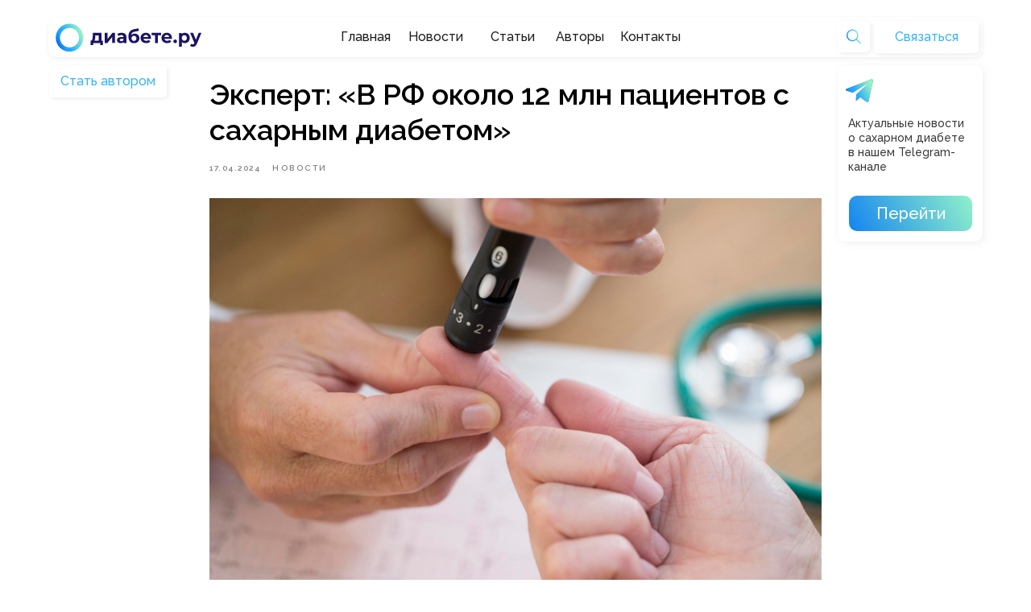

--- FILE ---
content_type: text/html; charset=UTF-8
request_url: https://o-diabete.ru/news/tpost/mjchuykud1-ekspert-v-rf-okolo-12-mln-patsientov-s-s
body_size: 38335
content:
<!DOCTYPE html> <html lang="ru"> <head> <meta charset="utf-8" /> <meta http-equiv="Content-Type" content="text/html; charset=utf-8" /> <meta name="viewport" content="width=device-width, initial-scale=1.0" /> <!--metatextblock-->
    <title>Эксперт: «В РФ около 12 млн пациентов с сахарным диабетом»</title>
    <meta name="description" content="В России на данный момент от 10 до 12 млн больных сахарным диабетом и порядка половины из них не диагностированы">
    <meta name="keywords" content="">
    <meta name="robots" content="index, follow" />

    <meta property="og:title" content="Эксперт: «В РФ около 12 млн пациентов с сахарным диабетом»" />
    <meta property="og:description" content="В России на данный момент от 10 до 12 млн больных сахарным диабетом и порядка половины из них не диагностированы" />
    <meta property="og:type" content="website" />
    <meta property="og:url" content="https://o-diabete.ru/news/tpost/mjchuykud1-ekspert-v-rf-okolo-12-mln-patsientov-s-s" />
    <meta property="og:image" content="https://static.tildacdn.com/tild3965-3866-4131-a162-636261643561/2_.jpg" />

    <link rel="canonical" href="https://o-diabete.ru/news/tpost/mjchuykud1-ekspert-v-rf-okolo-12-mln-patsientov-s-s" />
    <link rel="alternate" type="application/rss+xml" title="О диабете" href="https://o-diabete.ru/rss-feed-851939608691.xml" />
    <link rel="amphtml" href="https://o-diabete.ru/news/tpost/mjchuykud1-ekspert-v-rf-okolo-12-mln-patsientov-s-s?amp=true">

<!--/metatextblock--> <meta name="format-detection" content="telephone=no" /> <meta http-equiv="x-dns-prefetch-control" content="on"> <link rel="dns-prefetch" href="https://ws.tildacdn.com"> <link rel="dns-prefetch" href="https://static.tildacdn.com"> <link rel="icon" type="image/png" sizes="32x32" href="https://static.tildacdn.com/tild3066-3436-4138-b565-326332636562/Frame_423423423436.png" media="(prefers-color-scheme: light)"/> <link rel="icon" type="image/png" sizes="32x32" href="https://static.tildacdn.com/tild6263-3931-4664-b034-366265363264/Frame_423423423436.png" media="(prefers-color-scheme: dark)"/> <link rel="icon" type="image/svg+xml" sizes="any" href="https://static.tildacdn.com/tild6234-6134-4466-b237-326564323038/Frame423423423_36.svg"> <link rel="apple-touch-icon" type="image/png" href="https://static.tildacdn.com/tild3863-6663-4664-a466-656665656432/Frame42342342_37.png"> <link rel="icon" type="image/png" sizes="192x192" href="https://static.tildacdn.com/tild3863-6663-4664-a466-656665656432/Frame42342342_37.png"> <!-- Assets --> <script src="https://neo.tildacdn.com/js/tilda-fallback-1.0.min.js" async charset="utf-8"></script> <link rel="stylesheet" href="https://static.tildacdn.com/css/tilda-grid-3.0.min.css" type="text/css" media="all" onerror="this.loaderr='y';"/> <link rel="stylesheet" href="https://static.tildacdn.com/ws/project6609822/tilda-blocks-page43614283.min.css?t=1764589351" type="text/css" media="all" onerror="this.loaderr='y';" /><link rel="stylesheet" href="https://static.tildacdn.com/ws/project6609822/tilda-blocks-page43781161.min.css?t=1769986030" type="text/css" media="all" onerror="this.loaderr='y';" /><link rel="stylesheet" href="https://static.tildacdn.com/ws/project6609822/tilda-blocks-page43672573.min.css?t=1769986030" type="text/css" media="all" onerror="this.loaderr='y';" /> <link rel="preconnect" href="https://fonts.gstatic.com"> <link href="https://fonts.googleapis.com/css2?family=Raleway:wght@300;400;500;600;700&subset=latin,cyrillic" rel="stylesheet"> <link rel="stylesheet" href="https://static.tildacdn.com/css/tilda-animation-2.0.min.css" type="text/css" media="all" onerror="this.loaderr='y';" /> <link rel="stylesheet" href="https://static.tildacdn.com/css/tilda-feed-1.1.min.css" type="text/css" media="all" /> <link rel="stylesheet" href="https://static.tildacdn.com/css/tilda-popup-1.1.min.css" type="text/css" media="print" onload="this.media='all';" onerror="this.loaderr='y';" /> <noscript><link rel="stylesheet" href="https://static.tildacdn.com/css/tilda-popup-1.1.min.css" type="text/css" media="all" /></noscript> <link rel="stylesheet" href="https://static.tildacdn.com/css/tilda-slds-1.4.min.css" type="text/css" media="print" onload="this.media='all';" onerror="this.loaderr='y';" /> <noscript><link rel="stylesheet" href="https://static.tildacdn.com/css/tilda-slds-1.4.min.css" type="text/css" media="all" /></noscript> <link rel="stylesheet" href="https://static.tildacdn.com/css/tilda-forms-1.0.min.css" type="text/css" media="all" onerror="this.loaderr='y';" /> <script nomodule src="https://static.tildacdn.com/js/tilda-polyfill-1.0.min.js" charset="utf-8"></script> <script type="text/javascript">function t_onReady(func) {if(document.readyState!='loading') {func();} else {document.addEventListener('DOMContentLoaded',func);}}
function t_onFuncLoad(funcName,okFunc,time) {if(typeof window[funcName]==='function') {okFunc();} else {setTimeout(function() {t_onFuncLoad(funcName,okFunc,time);},(time||100));}}function t396_initialScale(t){var e=document.getElementById("rec"+t);if(e){var i=e.querySelector(".t396__artboard");if(i){window.tn_scale_initial_window_width||(window.tn_scale_initial_window_width=document.documentElement.clientWidth);var a=window.tn_scale_initial_window_width,r=[],n,l=i.getAttribute("data-artboard-screens");if(l){l=l.split(",");for(var o=0;o<l.length;o++)r[o]=parseInt(l[o],10)}else r=[320,480,640,960,1200];for(var o=0;o<r.length;o++){var d=r[o];a>=d&&(n=d)}var _="edit"===window.allrecords.getAttribute("data-tilda-mode"),c="center"===t396_getFieldValue(i,"valign",n,r),s="grid"===t396_getFieldValue(i,"upscale",n,r),w=t396_getFieldValue(i,"height_vh",n,r),g=t396_getFieldValue(i,"height",n,r),u=!!window.opr&&!!window.opr.addons||!!window.opera||-1!==navigator.userAgent.indexOf(" OPR/");if(!_&&c&&!s&&!w&&g&&!u){var h=parseFloat((a/n).toFixed(3)),f=[i,i.querySelector(".t396__carrier"),i.querySelector(".t396__filter")],v=Math.floor(parseInt(g,10)*h)+"px",p;i.style.setProperty("--initial-scale-height",v);for(var o=0;o<f.length;o++)f[o].style.setProperty("height","var(--initial-scale-height)");t396_scaleInitial__getElementsToScale(i).forEach((function(t){t.style.zoom=h}))}}}}function t396_scaleInitial__getElementsToScale(t){return t?Array.prototype.slice.call(t.children).filter((function(t){return t&&(t.classList.contains("t396__elem")||t.classList.contains("t396__group"))})):[]}function t396_getFieldValue(t,e,i,a){var r,n=a[a.length-1];if(!(r=i===n?t.getAttribute("data-artboard-"+e):t.getAttribute("data-artboard-"+e+"-res-"+i)))for(var l=0;l<a.length;l++){var o=a[l];if(!(o<=i)&&(r=o===n?t.getAttribute("data-artboard-"+e):t.getAttribute("data-artboard-"+e+"-res-"+o)))break}return r}window.TN_SCALE_INITIAL_VER="1.0",window.tn_scale_initial_window_width=null;</script> <script src="https://static.tildacdn.com/js/jquery-1.10.2.min.js" charset="utf-8" onerror="this.loaderr='y';"></script> <script src="https://static.tildacdn.com/js/tilda-scripts-3.0.min.js" charset="utf-8" defer onerror="this.loaderr='y';"></script> <script src="https://static.tildacdn.com/ws/project6609822/tilda-blocks-page43614283.min.js?t=1764589351" charset="utf-8" onerror="this.loaderr='y';"></script><script src="https://static.tildacdn.com/ws/project6609822/tilda-blocks-page43781161.min.js?t=1769986030" onerror="this.loaderr='y';"></script><script src="https://static.tildacdn.com/ws/project6609822/tilda-blocks-page43672573.min.js?t=1769986030" onerror="this.loaderr='y';"></script> <script src="https://static.tildacdn.com/js/tilda-lazyload-1.0.min.js" charset="utf-8" async onerror="this.loaderr='y';"></script> <script src="https://static.tildacdn.com/js/tilda-animation-2.0.min.js" charset="utf-8" async onerror="this.loaderr='y';"></script> <script src="https://static.tildacdn.com/js/tilda-zero-1.1.min.js" charset="utf-8" async onerror="this.loaderr='y';"></script> <script src="https://static.tildacdn.com/js/tilda-feed-1.1.min.js" charset="utf-8"></script><script src="https://static.tildacdn.com/js/tilda-zero-gallery-1.0.min.js" charset="utf-8"></script><script src="https://static.tildacdn.com/js/tilda-zero-tooltip-1.0.min.js" charset="utf-8"></script><script src="https://static.tildacdn.com/js/tilda-zero-video-1.0.min.js" charset="utf-8"></script><script src="https://static.tildacdn.com/js/tilda-menu-1.0.min.js" charset="utf-8"></script><script src="https://static.tildacdn.com/js/tilda-submenublocks-1.0.min.js" charset="utf-8"></script><script src="https://static.tildacdn.com/js/tilda-map-1.0.min.js" charset="utf-8"></script><script src="https://static.tildacdn.com/js/tilda-vote-1.1.min.js" charset="utf-8"></script> <script src="https://static.tildacdn.com/js/tilda-slds-1.4.min.js" charset="utf-8" async onerror="this.loaderr='y';"></script> <script src="https://static.tildacdn.com/js/hammer.min.js" charset="utf-8" async onerror="this.loaderr='y';"></script> <script src="https://static.tildacdn.com/js/tilda-popup-1.0.min.js" charset="utf-8" async onerror="this.loaderr='y';"></script> <script src="https://static.tildacdn.com/js/tilda-forms-1.0.min.js" charset="utf-8" async onerror="this.loaderr='y';"></script> <script src="https://static.tildacdn.com/js/tilda-zero-forms-1.0.min.js" charset="utf-8" async onerror="this.loaderr='y';"></script> <script src="https://static.tildacdn.com/js/tilda-animation-sbs-1.0.min.js" charset="utf-8" async onerror="this.loaderr='y';"></script> <script src="https://static.tildacdn.com/js/tilda-zero-scale-1.0.min.js" charset="utf-8" async onerror="this.loaderr='y';"></script> <script src="https://static.tildacdn.com/js/tilda-zero-fixed-1.0.min.js" charset="utf-8" async onerror="this.loaderr='y';"></script> <script src="https://static.tildacdn.com/js/tilda-events-1.0.min.js" charset="utf-8" async onerror="this.loaderr='y';"></script> <!-- nominify begin --><meta name="mailru-domain" content="0N6oQ1yCf0pSr6Ov" /> <script src="https://vk.com/js/api/openapi.js?169" type="text/javascript"></script><!-- nominify end --><script type="text/javascript">window.dataLayer=window.dataLayer||[];</script> <script type="text/javascript">(function() {if((/bot|google|yandex|baidu|bing|msn|duckduckbot|teoma|slurp|crawler|spider|robot|crawling|facebook/i.test(navigator.userAgent))===false&&typeof(sessionStorage)!='undefined'&&sessionStorage.getItem('visited')!=='y'&&document.visibilityState){var style=document.createElement('style');style.type='text/css';style.innerHTML='@media screen and (min-width: 980px) {.t-records {opacity: 0;}.t-records_animated {-webkit-transition: opacity ease-in-out .2s;-moz-transition: opacity ease-in-out .2s;-o-transition: opacity ease-in-out .2s;transition: opacity ease-in-out .2s;}.t-records.t-records_visible {opacity: 1;}}';document.getElementsByTagName('head')[0].appendChild(style);function t_setvisRecs(){var alr=document.querySelectorAll('.t-records');Array.prototype.forEach.call(alr,function(el) {el.classList.add("t-records_animated");});setTimeout(function() {Array.prototype.forEach.call(alr,function(el) {el.classList.add("t-records_visible");});sessionStorage.setItem("visited","y");},400);}
document.addEventListener('DOMContentLoaded',t_setvisRecs);}})();</script></head> <body class="t-body" style="margin:0;"> <!--allrecords--> <div id="allrecords" class="t-records" data-post-page="y" data-hook="blocks-collection-content-node" data-tilda-project-id="6609822" data-tilda-page-id="43614283" data-tilda-page-alias="news" data-tilda-formskey="2db9b72b245a34f74839250e96609822" data-tilda-lazy="yes" data-tilda-root-zone="com" data-tilda-project-headcode="yes" data-tilda-ts="y" data-tilda-project-country="RU">

<!-- POST START -->

<!--header-->
<div id="t-header" class="t-records" data-hook="blocks-collection-content-node" data-tilda-project-id="6609822" data-tilda-page-id="43781161" data-tilda-page-alias="headerforpotoki" data-tilda-formskey="2db9b72b245a34f74839250e96609822" data-tilda-lazy="yes" data-tilda-root-zone="one"  data-tilda-project-headcode="yes"  data-tilda-ts="y"    data-tilda-project-country="RU">

    <div id="rec706549984" class="r t-rec" style=" " data-animationappear="off" data-record-type="360"      >
<!-- T360 -->

        
    <style>
    @media screen and (min-width: 980px) {
        .t-records {
            opacity: 0;
        }
        .t-records_animated {
            -webkit-transition: opacity ease-in-out .5s;
            -moz-transition: opacity ease-in-out .5s;
            -o-transition: opacity ease-in-out .5s;
            transition: opacity ease-in-out .5s;
        }
        .t-records.t-records_visible,
        .t-records .t-records {
            opacity: 1;
        }
    }
    </style>
    
    
    
    <script>
        t_onReady(function () {
            var allRecords = document.querySelector('.t-records');
            window.addEventListener('pageshow', function (event) {
                if (event.persisted) {
                    allRecords.classList.add('t-records_visible');
                }
            });
        
            var rec = document.querySelector('#rec706549984');
            if (!rec) return;
            rec.setAttribute('data-animationappear', 'off');
            rec.style.opacity = '1';
            allRecords.classList.add('t-records_animated');
            setTimeout(function () {
                allRecords.classList.add('t-records_visible');
            }, 200);
        });
    </script>

        <script>
        t_onReady(function () {
            var selects = 'button:not(.t-submit):not(.t835__btn_next):not(.t835__btn_prev):not(.t835__btn_result):not(.t862__btn_next):not(.t862__btn_prev):not(.t862__btn_result):not(.t854__news-btn):not(.t862__btn_next),' +
                'a:not([href*="#"]):not(.carousel-control):not(.t-carousel__control):not(.t807__btn_reply):not([href^="#price"]):not([href^="javascript"]):not([href^="mailto"]):not([href^="tel"]):not([href^="link_sub"]):not(.js-feed-btn-show-more):not(.t367__opener):not([href^="https://www.dropbox.com/"])';
            var elements = document.querySelectorAll(selects);
            Array.prototype.forEach.call(elements, function (element) {
                if (element.getAttribute('data-menu-submenu-hook')) return;
                element.addEventListener('click', function (event) {
                    var goTo = this.getAttribute('href');
                    if (goTo !== null && !goTo.startsWith('#')) {
                        var ctrl = event.ctrlKey;
                        var cmd = event.metaKey && navigator.platform.indexOf('Mac') !== -1;
                        if (!ctrl && !cmd) {
                            var target = this.getAttribute('target');
                            if (target !== '_blank') {
                                event.preventDefault();
                                var allRecords = document.querySelector('.t-records');
                                if (allRecords) {
                                    allRecords.classList.remove('t-records_visible');
                                }
                                setTimeout(function () {
                                    window.location = goTo;
                                }, 500);
                            }
                        }
                    }
                });
            });
        });
    </script>
    
        

</div>


    <div id="rec706549985" class="r t-rec t-rec_pt_0 t-rec_pb_0" style="padding-top:0px;padding-bottom:0px; " data-animationappear="off" data-record-type="396"      >
<!-- T396 -->
<style>#rec706549985 .t396__artboard {position: fixed;width: 100%;left: 0;top: 0;z-index: 990;}#rec706549985 .t396__artboard {height: 80px;overflow: visible;}#rec706549985 .t396__filter {height: 80px;    }#rec706549985 .t396__carrier{height: 80px;background-position: center center;background-attachment: scroll;background-size: cover;background-repeat: no-repeat;}@media screen and (max-width: 1199px) {#rec706549985 .t396__artboard,#rec706549985 .t396__filter,#rec706549985 .t396__carrier {}#rec706549985 .t396__filter {}#rec706549985 .t396__carrier {background-attachment: scroll;}}@media screen and (max-width: 959px) {#rec706549985 .t396__artboard,#rec706549985 .t396__filter,#rec706549985 .t396__carrier {}#rec706549985 .t396__filter {}#rec706549985 .t396__carrier {background-attachment: scroll;}}@media screen and (max-width: 639px) {#rec706549985 .t396__artboard,#rec706549985 .t396__filter,#rec706549985 .t396__carrier {}#rec706549985 .t396__filter {}#rec706549985 .t396__carrier {background-attachment: scroll;}}@media screen and (max-width: 479px) {#rec706549985 .t396__artboard,#rec706549985 .t396__filter,#rec706549985 .t396__carrier {height: 90px;}#rec706549985 .t396__filter {}#rec706549985 .t396__carrier {background-attachment: scroll;}}                                                          #rec706549985 .tn-elem[data-elem-id="1708001639165"] { z-index: 2; top: 81px;left: calc(50% - 600px + 1001px);width: 179px;height:219px;}#rec706549985 .tn-elem[data-elem-id="1708001639165"] .tn-atom {border-radius: 10px; background-color: #ffffff;   background-position: center center;border-color:  transparent ;border-style:  solid ;box-shadow: 2px 2px 10px 0px rgba(111,111,111,0.1);transition: background-color var(--t396-speedhover,0s) ease-in-out,color var(--t396-speedhover,0s) ease-in-out,border-color var(--t396-speedhover,0s) ease-in-out,box-shadow var(--t396-shadowshoverspeed,0.2s) ease-in-out;}@media screen and (max-width: 1199px) {#rec706549985 .tn-elem[data-elem-id="1708001639165"] {top: 127px;left: calc(50% - 480px + 1582px);}}@media screen and (max-width: 959px) {}@media screen and (max-width: 639px) {}@media screen and (max-width: 479px) {}                                                                #rec706549985 .tn-elem[data-elem-id="1708001639176"] { color: #393939; z-index: 3; top: 144px;left: calc(50% - 600px + 1013px);width: 153px;height: auto;}#rec706549985 .tn-elem[data-elem-id="1708001639176"] .tn-atom { color: #393939;  font-size: 14px;  font-family: 'Raleway', Arial,sans-serif;  line-height: 1.35;  font-weight: 500;   background-position: center center;border-color:  transparent ;border-style:  solid ;transition: background-color var(--t396-speedhover,0s) ease-in-out,color var(--t396-speedhover,0s) ease-in-out,border-color var(--t396-speedhover,0s) ease-in-out,box-shadow var(--t396-shadowshoverspeed,0.2s) ease-in-out;}@media screen and (max-width: 1199px) {#rec706549985 .tn-elem[data-elem-id="1708001639176"] {top: 190px;left: calc(50% - 480px + 1594px);height: auto;}}@media screen and (max-width: 959px) {}@media screen and (max-width: 639px) {}@media screen and (max-width: 479px) {}                                                                  #rec706549985 .tn-elem[data-elem-id="1708001639224"] { z-index: 4; top: 91px;left: calc(50% - 600px + 1006px);width: 42px;height: auto;}#rec706549985 .tn-elem[data-elem-id="1708001639224"] .tn-atom {  background-position: center center;border-color:  transparent ;border-style:  solid ;transition: background-color var(--t396-speedhover,0s) ease-in-out,color var(--t396-speedhover,0s) ease-in-out,border-color var(--t396-speedhover,0s) ease-in-out,box-shadow var(--t396-shadowshoverspeed,0.2s) ease-in-out;}#rec706549985 .tn-elem[data-elem-id="1708001639224"] .tn-atom__img {}@media screen and (max-width: 1199px) {#rec706549985 .tn-elem[data-elem-id="1708001639224"] {top: 137px;left: calc(50% - 480px + 1587px);height: auto;}}@media screen and (max-width: 959px) {}@media screen and (max-width: 639px) {}@media screen and (max-width: 479px) {}                                                          #rec706549985 .tn-elem[data-elem-id="1708001639227"] { color: #ffffff; text-align: center;  z-index: 5; top: 243px;left: calc(50% - 600px + 1014px);width: 153px;height:44px;}@media (min-width: 1200px) {#rec706549985 .tn-elem.t396__elem--anim-hidden[data-elem-id="1708001639227"] {opacity: 0;}}#rec706549985 .tn-elem[data-elem-id="1708001639227"] .tn-atom { color: #ffffff;  font-size: 20px;  font-family: 'Raleway', Arial,sans-serif;  line-height: 1.55;  font-weight: 500; border-radius: 10px; background-image: linear-gradient(0.668turn,rgba(145,241,201,1) 0%,rgba(19,132,241,1) 100%);   border-color:  transparent ;border-style:  solid ;--t396-speedhover: 0.2s;transition: background-color var(--t396-speedhover,0s) ease-in-out,color var(--t396-speedhover,0s) ease-in-out,border-color var(--t396-speedhover,0s) ease-in-out,box-shadow var(--t396-shadowshoverspeed,0.2s) ease-in-out;}#rec706549985 .tn-elem[data-elem-id="1708001639227"] .tn-atom {-webkit-box-pack: center;-ms-flex-pack: center;justify-content: center;}@media screen and (max-width: 1199px) {#rec706549985 .tn-elem[data-elem-id="1708001639227"] {top: 289px;left: calc(50% - 480px + 1595px);width: px;}#rec706549985 .tn-elem[data-elem-id="1708001639227"] .tn-atom .tn-atom__button-text {overflow: visible;}}@media screen and (max-width: 959px) {#rec706549985 .tn-elem[data-elem-id="1708001639227"] .tn-atom .tn-atom__button-text {overflow: visible;}}@media screen and (max-width: 639px) {#rec706549985 .tn-elem[data-elem-id="1708001639227"] .tn-atom .tn-atom__button-text {overflow: visible;}}@media screen and (max-width: 479px) {#rec706549985 .tn-elem[data-elem-id="1708001639227"] .tn-atom .tn-atom__button-text {overflow: visible;}}                                                  #rec706549985 .tn-elem[data-elem-id="1708372632542"] { color: #37b5f6; text-align: center;  z-index: 6; top: 81px;left: calc(50% - 600px + 21px);width: 146px;height:40px;}#rec706549985 .tn-elem[data-elem-id="1708372632542"] .tn-atom { color: #37b5f6;  font-size: 16px;  font-family: 'Raleway', Arial,sans-serif;  line-height: 1.55;  font-weight: 500; border-radius: 5px; background-color: #ffffff;   background-position: center center;border-color:  transparent ;border-style:  solid ;box-shadow: 2px 2px 5px 0px rgba(87,87,87,0.1);--t396-speedhover: 0.2s;transition: background-color var(--t396-speedhover,0s) ease-in-out,color var(--t396-speedhover,0s) ease-in-out,border-color var(--t396-speedhover,0s) ease-in-out,box-shadow var(--t396-shadowshoverspeed,0.2s) ease-in-out;}#rec706549985 .tn-elem[data-elem-id="1708372632542"] .tn-atom {-webkit-box-pack: center;-ms-flex-pack: center;justify-content: center;}#rec706549985 .tn-elem[data-elem-id="1708372632542"] .tn-atom::before,#rec706549985 .tn-elem[data-elem-id="1708372632542"] .tn-atom::after {content: '';position: absolute;width: 100%;height: 100%;left: 0;top: 0;box-sizing: content-box;pointer-events: none;border-radius: 5px;transition: opacity 0.2s ease-in-out;}#rec706549985 .tn-elem[data-elem-id="1708372632542"] .tn-atom::before {z-index: -2;opacity: 1;background-color: #ffffff;background-image: none;}#rec706549985 .tn-elem[data-elem-id="1708372632542"] .tn-atom::after {z-index: -1;opacity: 0;background-color: transparent;background-image: linear-gradient(0.668turn,rgba(145,241,201,1) 0%,rgba(19,132,241,1) 100%);}#rec706549985 .tn-elem[data-elem-id="1708372632542"] .tn-atom {position: relative;z-index: 1;background-color: transparent;background-image: none;border: none;display: -webkit-box;display: -ms-flexbox;display: flex;-webkit-box-align: center;-ms-flex-align: center;align-items: center;-webkit-box-pack: center;-ms-flex-pack: center;justify-content: center;height: 100%;height: inherit;}@media (hover), (min-width:0\0) {#rec706549985 .tn-elem[data-elem-id="1708372632542"] .tn-atom:hover::after {opacity: 1;}#rec706549985 .tn-elem[data-elem-id="1708372632542"] .tn-atom:hover {color: #ffffff;}}@media screen and (max-width: 1199px) {#rec706549985 .tn-elem[data-elem-id="1708372632542"] {top: 82px;left: calc(50% - 480px + 1388px);width: px;}#rec706549985 .tn-elem[data-elem-id="1708372632542"] .tn-atom .tn-atom__button-text {overflow: visible;}#rec706549985 .tn-elem[data-elem-id="1708372632542"] .tn-atom::before {}}@media screen and (max-width: 959px) {#rec706549985 .tn-elem[data-elem-id="1708372632542"] {top: 5px;left: calc(50% - 320px + 1148px);width: px;}#rec706549985 .tn-elem[data-elem-id="1708372632542"] .tn-atom .tn-atom__button-text {overflow: visible;}#rec706549985 .tn-elem[data-elem-id="1708372632542"] .tn-atom::before {}}@media screen and (max-width: 639px) {#rec706549985 .tn-elem[data-elem-id="1708372632542"] {top: 39px;left: calc(50% - 240px + 1072px);width: 99px;}#rec706549985 .tn-elem[data-elem-id="1708372632542"] .tn-atom .tn-atom__button-text {overflow: visible;}#rec706549985 .tn-elem[data-elem-id="1708372632542"] .tn-atom::before {}}@media screen and (max-width: 479px) {#rec706549985 .tn-elem[data-elem-id="1708372632542"] {top: -96pxpx;left: calc(50% - 160px + 874pxpx);width: 78px;height: 34px;}#rec706549985 .tn-elem[data-elem-id="1708372632542"] .tn-atom {white-space: normal; font-size: 12px; background-size: cover;}#rec706549985 .tn-elem[data-elem-id="1708372632542"] .tn-atom .tn-atom__button-text {overflow: visible;}#rec706549985 .tn-elem[data-elem-id="1708372632542"] .tn-atom::before {}}                                                #rec706549985 .tn-elem[data-elem-id="1714148656970"] { z-index: 7; top: 21px;left: calc(50% - 600px + 20px);width: 1160px;height:50px;}#rec706549985 .tn-elem[data-elem-id="1714148656970"] .tn-atom {border-radius: 10px; background-color: #ffffff;   background-position: center center;border-color:  transparent ;border-style:  solid ;box-shadow: 0px 2px 5px 0px rgba(111,111,111,0.1);transition: background-color var(--t396-speedhover,0s) ease-in-out,color var(--t396-speedhover,0s) ease-in-out,border-color var(--t396-speedhover,0s) ease-in-out,box-shadow var(--t396-shadowshoverspeed,0.2s) ease-in-out;}@media screen and (max-width: 1199px) {#rec706549985 .tn-elem[data-elem-id="1714148656970"] {left: calc(50% - 480px + 10px);width: 940px;}}@media screen and (max-width: 959px) {#rec706549985 .tn-elem[data-elem-id="1714148656970"] {width: 620px;}}@media screen and (max-width: 639px) {#rec706549985 .tn-elem[data-elem-id="1714148656970"] {width: 460px;}}@media screen and (max-width: 479px) {#rec706549985 .tn-elem[data-elem-id="1714148656970"] {top: 10px;left: calc(50% - 160px + 10px);width: 300px;height: 41px;}}                                                              #rec706549985 .tn-elem[data-elem-id="1714148656977"] { z-index: 8; top: 21px;left: calc(50% - 600px + 21px);width: 200px;height: auto;}#rec706549985 .tn-elem[data-elem-id="1714148656977"] .tn-atom {  background-position: center center;border-color:  transparent ;border-style:  solid ;transition: background-color var(--t396-speedhover,0s) ease-in-out,color var(--t396-speedhover,0s) ease-in-out,border-color var(--t396-speedhover,0s) ease-in-out,box-shadow var(--t396-shadowshoverspeed,0.2s) ease-in-out;}#rec706549985 .tn-elem[data-elem-id="1714148656977"] .tn-atom__img {}@media screen and (max-width: 1199px) {#rec706549985 .tn-elem[data-elem-id="1714148656977"] {left: calc(50% - 480px + 13px);height: auto;}}@media screen and (max-width: 959px) {}@media screen and (max-width: 639px) {#rec706549985 .tn-elem[data-elem-id="1714148656977"] {left: calc(50% - 240px + 11px);width: 202px;height: auto;}}@media screen and (max-width: 479px) {#rec706549985 .tn-elem[data-elem-id="1714148656977"] {top: 10px;left: calc(50% - 160px + 10px);width: 160px;height: auto;}}                                                  #rec706549985 .tn-elem[data-elem-id="1714148656984"] { color: #37b5f6; text-align: center;  z-index: 9; top: 26px;left: calc(50% - 600px + 1045px);width: 130px;height:40px;}#rec706549985 .tn-elem[data-elem-id="1714148656984"] .tn-atom { color: #37b5f6;  font-size: 16px;  font-family: 'Raleway', Arial,sans-serif;  line-height: 1.55;  font-weight: 500; border-radius: 5px; background-color: #ffffff;   background-position: center center;border-color:  transparent ;border-style:  solid ;box-shadow: 2px 2px 5px 0px rgba(87,87,87,0.1);--t396-speedhover: 0.2s;transition: background-color var(--t396-speedhover,0s) ease-in-out,color var(--t396-speedhover,0s) ease-in-out,border-color var(--t396-speedhover,0s) ease-in-out,box-shadow var(--t396-shadowshoverspeed,0.2s) ease-in-out;}#rec706549985 .tn-elem[data-elem-id="1714148656984"] .tn-atom {-webkit-box-pack: center;-ms-flex-pack: center;justify-content: center;}#rec706549985 .tn-elem[data-elem-id="1714148656984"] .tn-atom::before,#rec706549985 .tn-elem[data-elem-id="1714148656984"] .tn-atom::after {content: '';position: absolute;width: 100%;height: 100%;left: 0;top: 0;box-sizing: content-box;pointer-events: none;border-radius: 5px;transition: opacity 0.2s ease-in-out;}#rec706549985 .tn-elem[data-elem-id="1714148656984"] .tn-atom::before {z-index: -2;opacity: 1;background-color: #ffffff;background-image: none;}#rec706549985 .tn-elem[data-elem-id="1714148656984"] .tn-atom::after {z-index: -1;opacity: 0;background-color: transparent;background-image: linear-gradient(0.668turn,rgba(145,241,201,1) 0%,rgba(19,132,241,1) 100%);}#rec706549985 .tn-elem[data-elem-id="1714148656984"] .tn-atom {position: relative;z-index: 1;background-color: transparent;background-image: none;border: none;display: -webkit-box;display: -ms-flexbox;display: flex;-webkit-box-align: center;-ms-flex-align: center;align-items: center;-webkit-box-pack: center;-ms-flex-pack: center;justify-content: center;height: 100%;height: inherit;}@media (hover), (min-width:0\0) {#rec706549985 .tn-elem[data-elem-id="1714148656984"] .tn-atom:hover::after {opacity: 1;}#rec706549985 .tn-elem[data-elem-id="1714148656984"] .tn-atom:hover {color: #ffffff;}}@media screen and (max-width: 1199px) {#rec706549985 .tn-elem[data-elem-id="1714148656984"] {left: calc(50% - 480px + 815px);width: px;}#rec706549985 .tn-elem[data-elem-id="1714148656984"] .tn-atom .tn-atom__button-text {overflow: visible;}#rec706549985 .tn-elem[data-elem-id="1714148656984"] .tn-atom::before {}}@media screen and (max-width: 959px) {#rec706549985 .tn-elem[data-elem-id="1714148656984"] {left: calc(50% - 320px + 450px);width: px;}#rec706549985 .tn-elem[data-elem-id="1714148656984"] .tn-atom .tn-atom__button-text {overflow: visible;}#rec706549985 .tn-elem[data-elem-id="1714148656984"] .tn-atom::before {}}@media screen and (max-width: 639px) {#rec706549985 .tn-elem[data-elem-id="1714148656984"] {top: 26px;left: calc(50% - 240px + 321px);width: 99px;}#rec706549985 .tn-elem[data-elem-id="1714148656984"] .tn-atom .tn-atom__button-text {overflow: visible;}#rec706549985 .tn-elem[data-elem-id="1714148656984"] .tn-atom::before {}}@media screen and (max-width: 479px) {#rec706549985 .tn-elem[data-elem-id="1714148656984"] {top: -106px;left: calc(50% - 160px + 512px);width: 78px;height: 34px;}#rec706549985 .tn-elem[data-elem-id="1714148656984"] .tn-atom {white-space: normal; font-size: 12px; background-size: cover;}#rec706549985 .tn-elem[data-elem-id="1714148656984"] .tn-atom .tn-atom__button-text {overflow: visible;}#rec706549985 .tn-elem[data-elem-id="1714148656984"] .tn-atom::before {}}                                                          #rec706549985 .tn-elem[data-elem-id="1714148656987"] { z-index: 10; top: -295px;left: calc(50% - 600px + 101px);width: 200px;height: auto;}#rec706549985 .tn-elem[data-elem-id="1714148656987"] .tn-atom {border-radius: 10000px;  background-position: center center;border-color:  transparent ;border-style:  solid ;box-shadow: 2px 2px 5px 0px rgba(66,66,66,0.1);transition: background-color var(--t396-speedhover,0s) ease-in-out,color var(--t396-speedhover,0s) ease-in-out,border-color var(--t396-speedhover,0s) ease-in-out,box-shadow var(--t396-shadowshoverspeed,0.2s) ease-in-out;}#rec706549985 .tn-elem[data-elem-id="1714148656987"] .tn-atom__img {border-radius: 10000px;}@media screen and (max-width: 1199px) {}@media screen and (max-width: 959px) {#rec706549985 .tn-elem[data-elem-id="1714148656987"] {top: 26px;left: calc(50% - 320px + 585px);width: 40px;height: auto;border-radius: 5px;}#rec706549985 .tn-elem[data-elem-id="1714148656987"] .tn-atom {background-size: cover;border-radius: 5px;box-shadow: 2px 2px 5px 0px rgba(66,66,66,0.1);}#rec706549985 .tn-elem[data-elem-id="1714148656987"] .tn-atom__img {border-radius: 5px;}}@media screen and (max-width: 639px) {#rec706549985 .tn-elem[data-elem-id="1714148656987"] {top: 26px;left: calc(50% - 240px + 425px);width: 40px;height: auto;}}@media screen and (max-width: 479px) {#rec706549985 .tn-elem[data-elem-id="1714148656987"] {top: 15px;left: calc(50% - 160px + 273px);width: 32px;height: auto;}}                                                              #rec706549985 .tn-elem[data-elem-id="1714148656993"] { z-index: 11; top: 26px;left: calc(50% - 600px + 1000px);width: 40px;height: auto;}#rec706549985 .tn-elem[data-elem-id="1714148656993"] .tn-atom {border-radius: 5px;  background-position: center center;border-color:  transparent ;border-style:  solid ;box-shadow: 2px 2px 5px 0px rgba(87,87,87,0.1);transition: background-color var(--t396-speedhover,0s) ease-in-out,color var(--t396-speedhover,0s) ease-in-out,border-color var(--t396-speedhover,0s) ease-in-out,box-shadow var(--t396-shadowshoverspeed,0.2s) ease-in-out;}#rec706549985 .tn-elem[data-elem-id="1714148656993"] .tn-atom__img {border-radius: 5px;}@media screen and (max-width: 1199px) {#rec706549985 .tn-elem[data-elem-id="1714148656993"] {left: calc(50% - 480px + 770px);height: auto;}}@media screen and (max-width: 959px) {#rec706549985 .tn-elem[data-elem-id="1714148656993"] {left: calc(50% - 320px + 405px);height: auto;}}@media screen and (max-width: 639px) {#rec706549985 .tn-elem[data-elem-id="1714148656993"] {top: 27px;left: calc(50% - 240px + 276px);height: auto;}}@media screen and (max-width: 479px) {#rec706549985 .tn-elem[data-elem-id="1714148656993"] {top: 16px;left: calc(50% - 160px + 236px);width: 32px;height: auto;}}                                                              #rec706549985 .tn-elem[data-elem-id="1714148656998"] { z-index: 12; top: 26px;left: calc(50% - 600px + 1000px);width: 40px;height: auto;}#rec706549985 .tn-elem.t396__elem--anim-hidden[data-elem-id="1714148656998"] {opacity: 0;}#rec706549985 .tn-elem[data-elem-id="1714148656998"] .tn-atom {border-radius: 5px;  background-position: center center;border-color:  transparent ;border-style:  solid ;box-shadow: 2px 2px 5px 0px rgba(87,87,87,0.1);transition: background-color var(--t396-speedhover,0s) ease-in-out,color var(--t396-speedhover,0s) ease-in-out,border-color var(--t396-speedhover,0s) ease-in-out,box-shadow var(--t396-shadowshoverspeed,0.2s) ease-in-out;}#rec706549985 .tn-elem[data-elem-id="1714148656998"] .tn-atom__img {border-radius: 5px;}@media screen and (max-width: 1199px) {#rec706549985 .tn-elem[data-elem-id="1714148656998"] {left: calc(50% - 480px + 770px);height: auto;}}@media screen and (max-width: 959px) {#rec706549985 .tn-elem[data-elem-id="1714148656998"] {left: calc(50% - 320px + 405px);height: auto;}}@media screen and (max-width: 639px) {#rec706549985 .tn-elem[data-elem-id="1714148656998"] {top: 27px;left: calc(50% - 240px + 276px);height: auto;}}@media screen and (max-width: 479px) {#rec706549985 .tn-elem[data-elem-id="1714148656998"] {top: 15px;left: calc(50% - 160px + 236px);width: 32px;height: auto;}}                                                            #rec706549985 .tn-elem[data-elem-id="1714148657003"] { color: #1e1e1e; text-align: center;  z-index: 13; top: 26px;left: calc(50% - 600px + 384px);width: 59px;height:40px;}@media (min-width: 1200px) {#rec706549985 .tn-elem.t396__elem--anim-hidden[data-elem-id="1714148657003"] {opacity: 0;}}#rec706549985 .tn-elem[data-elem-id="1714148657003"] .tn-atom { color: #1e1e1e;  font-size: 16px;  font-family: 'Raleway', Arial,sans-serif;  line-height: 1.55;  font-weight: 500; border-radius: 30px;  background-position: center center;border-color:  transparent ;border-style:  solid ;--t396-speedhover: 0.2s;transition: background-color var(--t396-speedhover,0s) ease-in-out,color var(--t396-speedhover,0s) ease-in-out,border-color var(--t396-speedhover,0s) ease-in-out,box-shadow var(--t396-shadowshoverspeed,0.2s) ease-in-out;}#rec706549985 .tn-elem[data-elem-id="1714148657003"] .tn-atom {-webkit-box-pack: center;-ms-flex-pack: center;justify-content: center;}@media (hover), (min-width:0\0) {#rec706549985 .tn-elem[data-elem-id="1714148657003"] .tn-atom:hover {}#rec706549985 .tn-elem[data-elem-id="1714148657003"] .tn-atom:hover {color: #43a8e5;}}@media screen and (max-width: 1199px) {#rec706549985 .tn-elem[data-elem-id="1714148657003"] {left: calc(50% - 480px + 274px);width: px;}#rec706549985 .tn-elem[data-elem-id="1714148657003"] .tn-atom .tn-atom__button-text {overflow: visible;}}@media screen and (max-width: 959px) {#rec706549985 .tn-elem[data-elem-id="1714148657003"] {top: -183px;left: calc(50% - 320px + 771px);width: px;}#rec706549985 .tn-elem[data-elem-id="1714148657003"] .tn-atom .tn-atom__button-text {overflow: visible;}}@media screen and (max-width: 639px) {#rec706549985 .tn-elem[data-elem-id="1714148657003"] {top: -129px;left: calc(50% - 240px + 653px);width: px;}#rec706549985 .tn-elem[data-elem-id="1714148657003"] .tn-atom {white-space: normal; font-size: 14px; background-size: cover;}#rec706549985 .tn-elem[data-elem-id="1714148657003"] .tn-atom .tn-atom__button-text {overflow: visible;}}@media screen and (max-width: 479px) {#rec706549985 .tn-elem[data-elem-id="1714148657003"] {top: 2px;left: calc(50% - 160px + 407px);width: px;}#rec706549985 .tn-elem[data-elem-id="1714148657003"] .tn-atom .tn-atom__button-text {overflow: visible;}}                                                            #rec706549985 .tn-elem[data-elem-id="1714148657005"] { color: #1e1e1e; text-align: center;  z-index: 14; top: 26px;left: calc(50% - 600px + 476px);width: 49px;height:40px;}@media (min-width: 1200px) {#rec706549985 .tn-elem.t396__elem--anim-hidden[data-elem-id="1714148657005"] {opacity: 0;}}#rec706549985 .tn-elem[data-elem-id="1714148657005"] .tn-atom { color: #1e1e1e;  font-size: 16px;  font-family: 'Raleway', Arial,sans-serif;  line-height: 1.55;  font-weight: 500; border-radius: 30px;  background-position: center center;border-color:  transparent ;border-style:  solid ;--t396-speedhover: 0.2s;transition: background-color var(--t396-speedhover,0s) ease-in-out,color var(--t396-speedhover,0s) ease-in-out,border-color var(--t396-speedhover,0s) ease-in-out,box-shadow var(--t396-shadowshoverspeed,0.2s) ease-in-out;}#rec706549985 .tn-elem[data-elem-id="1714148657005"] .tn-atom {-webkit-box-pack: center;-ms-flex-pack: center;justify-content: center;}@media (hover), (min-width:0\0) {#rec706549985 .tn-elem[data-elem-id="1714148657005"] .tn-atom:hover {}#rec706549985 .tn-elem[data-elem-id="1714148657005"] .tn-atom:hover {color: #43a8e5;}}@media screen and (max-width: 1199px) {#rec706549985 .tn-elem[data-elem-id="1714148657005"] {left: calc(50% - 480px + 361px);width: px;}#rec706549985 .tn-elem[data-elem-id="1714148657005"] .tn-atom .tn-atom__button-text {overflow: visible;}}@media screen and (max-width: 959px) {#rec706549985 .tn-elem[data-elem-id="1714148657005"] {top: -183px;left: calc(50% - 320px + 851px);width: px;}#rec706549985 .tn-elem[data-elem-id="1714148657005"] .tn-atom .tn-atom__button-text {overflow: visible;}}@media screen and (max-width: 639px) {#rec706549985 .tn-elem[data-elem-id="1714148657005"] {top: -129px;left: calc(50% - 240px + 722px);width: px;}#rec706549985 .tn-elem[data-elem-id="1714148657005"] .tn-atom {white-space: normal; font-size: 14px; background-size: cover;}#rec706549985 .tn-elem[data-elem-id="1714148657005"] .tn-atom .tn-atom__button-text {overflow: visible;}}@media screen and (max-width: 479px) {#rec706549985 .tn-elem[data-elem-id="1714148657005"] {top: 2px;left: calc(50% - 160px + 475px);width: px;}#rec706549985 .tn-elem[data-elem-id="1714148657005"] .tn-atom .tn-atom__button-text {overflow: visible;}}                                                            #rec706549985 .tn-elem[data-elem-id="1714148657008"] { color: #1e1e1e; text-align: center;  z-index: 15; top: 26px;left: calc(50% - 600px + 572px);width: 49px;height:40px;}@media (min-width: 1200px) {#rec706549985 .tn-elem.t396__elem--anim-hidden[data-elem-id="1714148657008"] {opacity: 0;}}#rec706549985 .tn-elem[data-elem-id="1714148657008"] .tn-atom { color: #1e1e1e;  font-size: 16px;  font-family: 'Raleway', Arial,sans-serif;  line-height: 1.55;  font-weight: 500; border-radius: 30px;  background-position: center center;border-color:  transparent ;border-style:  solid ;--t396-speedhover: 0.2s;transition: background-color var(--t396-speedhover,0s) ease-in-out,color var(--t396-speedhover,0s) ease-in-out,border-color var(--t396-speedhover,0s) ease-in-out,box-shadow var(--t396-shadowshoverspeed,0.2s) ease-in-out;}#rec706549985 .tn-elem[data-elem-id="1714148657008"] .tn-atom {-webkit-box-pack: center;-ms-flex-pack: center;justify-content: center;}@media (hover), (min-width:0\0) {#rec706549985 .tn-elem[data-elem-id="1714148657008"] .tn-atom:hover {}#rec706549985 .tn-elem[data-elem-id="1714148657008"] .tn-atom:hover {color: #43a8e5;}}@media screen and (max-width: 1199px) {#rec706549985 .tn-elem[data-elem-id="1714148657008"] {left: calc(50% - 480px + 452px);width: px;}#rec706549985 .tn-elem[data-elem-id="1714148657008"] .tn-atom .tn-atom__button-text {overflow: visible;}}@media screen and (max-width: 959px) {#rec706549985 .tn-elem[data-elem-id="1714148657008"] {top: -183px;left: calc(50% - 320px + 920px);width: px;}#rec706549985 .tn-elem[data-elem-id="1714148657008"] .tn-atom .tn-atom__button-text {overflow: visible;}}@media screen and (max-width: 639px) {#rec706549985 .tn-elem[data-elem-id="1714148657008"] {top: -129px;left: calc(50% - 240px + 732px);width: px;}#rec706549985 .tn-elem[data-elem-id="1714148657008"] .tn-atom {white-space: normal; font-size: 14px; background-size: cover;}#rec706549985 .tn-elem[data-elem-id="1714148657008"] .tn-atom .tn-atom__button-text {overflow: visible;}}@media screen and (max-width: 479px) {#rec706549985 .tn-elem[data-elem-id="1714148657008"] {top: 12px;left: calc(50% - 160px + 485pxpx);width: px;}#rec706549985 .tn-elem[data-elem-id="1714148657008"] .tn-atom .tn-atom__button-text {overflow: visible;}}                                                            #rec706549985 .tn-elem[data-elem-id="1714148657010"] { color: #1e1e1e; text-align: center;  z-index: 16; top: 26px;left: calc(50% - 600px + 655px);width: 49px;height:40px;}@media (min-width: 1200px) {#rec706549985 .tn-elem.t396__elem--anim-hidden[data-elem-id="1714148657010"] {opacity: 0;}}#rec706549985 .tn-elem[data-elem-id="1714148657010"] .tn-atom { color: #1e1e1e;  font-size: 16px;  font-family: 'Raleway', Arial,sans-serif;  line-height: 1.55;  font-weight: 500; border-radius: 30px;  background-position: center center;border-color:  transparent ;border-style:  solid ;--t396-speedhover: 0.2s;transition: background-color var(--t396-speedhover,0s) ease-in-out,color var(--t396-speedhover,0s) ease-in-out,border-color var(--t396-speedhover,0s) ease-in-out,box-shadow var(--t396-shadowshoverspeed,0.2s) ease-in-out;}#rec706549985 .tn-elem[data-elem-id="1714148657010"] .tn-atom {-webkit-box-pack: center;-ms-flex-pack: center;justify-content: center;}@media (hover), (min-width:0\0) {#rec706549985 .tn-elem[data-elem-id="1714148657010"] .tn-atom:hover {}#rec706549985 .tn-elem[data-elem-id="1714148657010"] .tn-atom:hover {color: #43a8e5;}}@media screen and (max-width: 1199px) {#rec706549985 .tn-elem[data-elem-id="1714148657010"] {left: calc(50% - 480px + 530px);width: px;}#rec706549985 .tn-elem[data-elem-id="1714148657010"] .tn-atom .tn-atom__button-text {overflow: visible;}}@media screen and (max-width: 959px) {#rec706549985 .tn-elem[data-elem-id="1714148657010"] {top: -183px;left: calc(50% - 320px + 930px);width: px;}#rec706549985 .tn-elem[data-elem-id="1714148657010"] .tn-atom .tn-atom__button-text {overflow: visible;}}@media screen and (max-width: 639px) {#rec706549985 .tn-elem[data-elem-id="1714148657010"] {top: -119pxpx;left: calc(50% - 240px + 742pxpx);width: px;}#rec706549985 .tn-elem[data-elem-id="1714148657010"] .tn-atom {white-space: normal; font-size: 14px; background-size: cover;}#rec706549985 .tn-elem[data-elem-id="1714148657010"] .tn-atom .tn-atom__button-text {overflow: visible;}}@media screen and (max-width: 479px) {#rec706549985 .tn-elem[data-elem-id="1714148657010"] {top: 22px;left: calc(50% - 160px + 495pxpx);width: px;}#rec706549985 .tn-elem[data-elem-id="1714148657010"] .tn-atom .tn-atom__button-text {overflow: visible;}}                                                            #rec706549985 .tn-elem[data-elem-id="1714148657013"] { color: #1e1e1e; text-align: center;  z-index: 17; top: 26px;left: calc(50% - 600px + 743px);width: 49px;height:40px;}@media (min-width: 1200px) {#rec706549985 .tn-elem.t396__elem--anim-hidden[data-elem-id="1714148657013"] {opacity: 0;}}#rec706549985 .tn-elem[data-elem-id="1714148657013"] .tn-atom { color: #1e1e1e;  font-size: 16px;  font-family: 'Raleway', Arial,sans-serif;  line-height: 1.55;  font-weight: 500; border-radius: 30px;  background-position: center center;border-color:  transparent ;border-style:  solid ;--t396-speedhover: 0.2s;transition: background-color var(--t396-speedhover,0s) ease-in-out,color var(--t396-speedhover,0s) ease-in-out,border-color var(--t396-speedhover,0s) ease-in-out,box-shadow var(--t396-shadowshoverspeed,0.2s) ease-in-out;}#rec706549985 .tn-elem[data-elem-id="1714148657013"] .tn-atom {-webkit-box-pack: center;-ms-flex-pack: center;justify-content: center;}@media (hover), (min-width:0\0) {#rec706549985 .tn-elem[data-elem-id="1714148657013"] .tn-atom:hover {}#rec706549985 .tn-elem[data-elem-id="1714148657013"] .tn-atom:hover {color: #43a8e5;}}@media screen and (max-width: 1199px) {#rec706549985 .tn-elem[data-elem-id="1714148657013"] {left: calc(50% - 480px + 613px);width: px;}#rec706549985 .tn-elem[data-elem-id="1714148657013"] .tn-atom .tn-atom__button-text {overflow: visible;}}@media screen and (max-width: 959px) {#rec706549985 .tn-elem[data-elem-id="1714148657013"] {top: -173pxpx;left: calc(50% - 320px + 950pxpx);width: px;}#rec706549985 .tn-elem[data-elem-id="1714148657013"] .tn-atom .tn-atom__button-text {overflow: visible;}}@media screen and (max-width: 639px) {#rec706549985 .tn-elem[data-elem-id="1714148657013"] {top: -99pxpx;left: calc(50% - 240px + 762pxpx);width: px;}#rec706549985 .tn-elem[data-elem-id="1714148657013"] .tn-atom {white-space: normal; font-size: 14px; background-size: cover;}#rec706549985 .tn-elem[data-elem-id="1714148657013"] .tn-atom .tn-atom__button-text {overflow: visible;}}@media screen and (max-width: 479px) {#rec706549985 .tn-elem[data-elem-id="1714148657013"] {top: 42pxpx;left: calc(50% - 160px + 515pxpx);width: px;}#rec706549985 .tn-elem[data-elem-id="1714148657013"] .tn-atom .tn-atom__button-text {overflow: visible;}}</style>










<div class='t396'>

	<div class="t396__artboard" data-artboard-recid="706549985" data-artboard-screens="320,480,640,960,1200"

				data-artboard-height="80"
		data-artboard-valign="center"
				 data-artboard-upscale="grid" 		 data-artboard-ovrflw="visible" 				 data-artboard-pos="fixed" 														 data-artboard-fixed-need-js="y"
							
																																															
				 data-artboard-height-res-320="90" 																 data-artboard-upscale-res-320="window" 																																
																																															
																																																				
																																															
																																																				
																																															
																																																				
						>

		
				
								
																											
																											
																											
																											
					
					<div class="t396__carrier" data-artboard-recid="706549985"></div>
		
		
		<div class="t396__filter" data-artboard-recid="706549985"></div>

		
					
		
				
						
	
			
	
						
												
												
												
												
									
	
	<div class='t396__elem tn-elem tn-elem__7065499851708001639165' data-elem-id='1708001639165' data-elem-type='shape'
				data-field-top-value="81"
		data-field-left-value="1001"
		 data-field-height-value="219" 		 data-field-width-value="179" 		data-field-axisy-value="top"
		data-field-axisx-value="left"
		data-field-container-value="grid"
		data-field-topunits-value="px"
		data-field-leftunits-value="px"
		data-field-heightunits-value="px"
		data-field-widthunits-value="px"
																																																																								
							
			
																																																																																																																																								
																																																																																																																																								
			
					
			
																																																																																																																																								
																																																																																																																																								
			
					
			
																																																																																																																																								
																																																																																																																																								
			
					
			
																																																																																																																																								
				 data-field-top-res-960-value="127" 				 data-field-left-res-960-value="1582" 																																																																																																																																
			
					
			
		
		
			>

		
									
				
				
																			
																				
																				
																				
																				
					
							<div class='tn-atom' 				 																													>
			</div>
		
				
				
				
				
				
				
				
	</div>

			
					
		
				
						
	
			
	
						
												
												
												
												
									
	
	<div class='t396__elem tn-elem tn-elem__7065499851708001639176' data-elem-id='1708001639176' data-elem-type='text'
				data-field-top-value="144"
		data-field-left-value="1013"
				 data-field-width-value="153" 		data-field-axisy-value="top"
		data-field-axisx-value="left"
		data-field-container-value="grid"
		data-field-topunits-value="px"
		data-field-leftunits-value="px"
		data-field-heightunits-value=""
		data-field-widthunits-value="px"
																																																																						 data-field-fontsize-value="14" 		
							
			
																																																																																																																																								
																																																																																																																																								
			
					
			
																																																																																																																																								
																																																																																																																																								
			
					
			
																																																																																																																																								
																																																																																																																																								
			
					
			
																																																																																																																																								
				 data-field-top-res-960-value="190" 				 data-field-left-res-960-value="1594" 																																																																																																																																
			
					
			
		
		
			>

		
									
							<div class='tn-atom'><a href="https://t.me/+7ZbBItZVR2IyNDFi"target="_blank"style="color: inherit">Актуальные новости о&nbsp;сахарном диабете в&nbsp;нашем Telegram-канале</a></div>		
				
																			
																				
																				
																				
																				
					
				
				
				
				
				
				
				
				
	</div>

			
					
		
				
						
	
			
	
						
												
												
												
												
									
	
	<div class='t396__elem tn-elem tn-elem__7065499851708001639224' data-elem-id='1708001639224' data-elem-type='image'
				data-field-top-value="91"
		data-field-left-value="1006"
				 data-field-width-value="42" 		data-field-axisy-value="top"
		data-field-axisx-value="left"
		data-field-container-value="grid"
		data-field-topunits-value="px"
		data-field-leftunits-value="px"
		data-field-heightunits-value=""
		data-field-widthunits-value="px"
																																														 data-field-filewidth-value="42" 		 data-field-fileheight-value="43" 																								
							
			
																																																																																																																																								
																																																																																																																																								
			
					
			
																																																																																																																																								
																																																																																																																																								
			
					
			
																																																																																																																																								
																																																																																																																																								
			
					
			
																																																																																																																																								
				 data-field-top-res-960-value="137" 				 data-field-left-res-960-value="1587" 																																																																																																																																
			
					
			
		
		
			>

		
									
				
							<a class='tn-atom' href="https://t.me/+7ZbBItZVR2IyNDFi"  target="_blank" >
								
									<img class='tn-atom__img' src='https://static.tildacdn.com/tild3333-6462-4433-b231-376264636563/bxl_telegr435345am.svg' alt='' imgfield='tn_img_1708001639224' />
							</a>
		
																			
																				
																				
																				
																				
					
				
				
				
				
				
				
				
				
	</div>

			
					
		
				
						
	
			
	
						
												
												
												
												
									
	
	<div class='t396__elem tn-elem tn-elem__7065499851708001639227 ' data-elem-id='1708001639227' data-elem-type='button'
				data-field-top-value="243"
		data-field-left-value="1014"
		 data-field-height-value="44" 		 data-field-width-value="153" 		data-field-axisy-value="top"
		data-field-axisx-value="left"
		data-field-container-value="grid"
		data-field-topunits-value="px"
		data-field-leftunits-value="px"
		data-field-heightunits-value="px"
		data-field-widthunits-value="px"
																														 data-animate-sbs-event="hover" 										 data-animate-sbs-opts="[{'mx':0,'my':0,'sx':1,'sy':1,'op':1,'ro':0,'ti':0,'ea':'0','dt':0},{'mx':0,'my':0,'sx':1.1,'sy':1.1,'op':1,'ro':0,'ti':200,'ea':'easeInOut','dt':0}]" 																														 data-field-fontsize-value="20" 		
							
			
																																																																																																																																								
																																																																																																																																								
			
					
			
																																																																																																																																								
																																																																																																																																								
			
					
			
																																																																																																																																								
																																																																																																																																								
			
					
			
																																																																																																																																								
				 data-field-top-res-960-value="289" 				 data-field-left-res-960-value="1595" 																																																																																																																																
			
					
			
		
		
			>

		
									
				
				
																			
																				
																				
																				
																				
					
				
							<a class='tn-atom' href="https://t.me/+7ZbBItZVR2IyNDFi"  target="_blank">
				<div class='tn-atom__button-content'>
						
						
					
					<span class="tn-atom__button-text">Перейти</span>
				</div>
			</a>
		
				
				
				
				
				
				
	</div>

			
					
		
				
						
	
			
	
						
												
												
												
												
									
	
	<div class='t396__elem tn-elem tn-elem__7065499851708372632542' data-elem-id='1708372632542' data-elem-type='button'
				data-field-top-value="81"
		data-field-left-value="21"
		 data-field-height-value="40" 		 data-field-width-value="146" 		data-field-axisy-value="top"
		data-field-axisx-value="left"
		data-field-container-value="grid"
		data-field-topunits-value="px"
		data-field-leftunits-value="px"
		data-field-heightunits-value="px"
		data-field-widthunits-value="px"
																																																																						 data-field-fontsize-value="16" 		
							
			
																																																																																																																																								
				 data-field-top-res-320-value="-96px" 				 data-field-left-res-320-value="874px" 				 data-field-height-res-320-value="34" 				 data-field-width-res-320-value="78" 																																																																																																																								 data-field-fontsize-res-320-value="12" 
			
					
			
																																																																																																																																								
				 data-field-top-res-480-value="39" 				 data-field-left-res-480-value="1072" 								 data-field-width-res-480-value="99" 																																																																																																																								
			
					
			
																																																																																																																																								
				 data-field-top-res-640-value="5" 				 data-field-left-res-640-value="1148" 																																																																																																																																
			
					
			
																																																																																																																																								
				 data-field-top-res-960-value="82" 				 data-field-left-res-960-value="1388" 																																																																																																																																
			
					
			
		
		
			>

		
									
				
				
																			
																				
																				
																				
																				
					
				
							<a class='tn-atom' href="#popup:write"  >
				<div class='tn-atom__button-content'>
						
						
					
					<span class="tn-atom__button-text">Стать автором</span>
				</div>
			</a>
		
				
				
				
				
				
				
	</div>

			
					
		
				
						
	
			
	
						
												
												
												
												
									
	
	<div class='t396__elem tn-elem tn-elem__7065499851714148656970' data-elem-id='1714148656970' data-elem-type='shape'
				data-field-top-value="21"
		data-field-left-value="20"
		 data-field-height-value="50" 		 data-field-width-value="1160" 		data-field-axisy-value="top"
		data-field-axisx-value="left"
		data-field-container-value="grid"
		data-field-topunits-value="px"
		data-field-leftunits-value="px"
		data-field-heightunits-value="px"
		data-field-widthunits-value="px"
																																																																								
							
			
																																																																																																																																								
				 data-field-top-res-320-value="10" 				 data-field-left-res-320-value="10" 				 data-field-height-res-320-value="41" 				 data-field-width-res-320-value="300" 																																																																																																																								
			
					
			
																																																																																																																																								
																 data-field-width-res-480-value="460" 																																																																																																																								
			
					
			
																																																																																																																																								
																 data-field-width-res-640-value="620" 																																																																																																																								
			
					
			
																																																																																																																																								
								 data-field-left-res-960-value="10" 								 data-field-width-res-960-value="940" 																																																																																																																								
			
					
			
		
		
			>

		
									
				
				
																			
																				
																				
																				
																				
					
							<div class='tn-atom' 				 																													>
			</div>
		
				
				
				
				
				
				
				
	</div>

			
					
		
				
						
	
			
	
						
												
												
												
												
									
	
	<div class='t396__elem tn-elem tn-elem__7065499851714148656977' data-elem-id='1714148656977' data-elem-type='image'
				data-field-top-value="21"
		data-field-left-value="21"
				 data-field-width-value="200" 		data-field-axisy-value="top"
		data-field-axisx-value="left"
		data-field-container-value="grid"
		data-field-topunits-value="px"
		data-field-leftunits-value="px"
		data-field-heightunits-value=""
		data-field-widthunits-value="px"
																																														 data-field-filewidth-value="605" 		 data-field-fileheight-value="153" 																								
							
			
																																																																																																																																								
				 data-field-top-res-320-value="10" 				 data-field-left-res-320-value="10" 								 data-field-width-res-320-value="160" 																																																																																																																								
			
					
			
																																																																																																																																								
								 data-field-left-res-480-value="11" 								 data-field-width-res-480-value="202" 																																																																																																																								
			
					
			
																																																																																																																																								
																																																																																																																																								
			
					
			
																																																																																																																																								
								 data-field-left-res-960-value="13" 																																																																																																																																
			
					
			
		
		
			>

		
									
				
							<a class='tn-atom' href="/"   >
								
									<img class='tn-atom__img' src='https://static.tildacdn.com/tild6132-3036-4637-b765-656532313366/Logo_o-diabete_1.svg' alt='' imgfield='tn_img_1714148656977' />
							</a>
		
																			
																				
																				
																				
																				
					
				
				
				
				
				
				
				
				
	</div>

			
					
		
				
						
	
			
	
						
												
												
												
												
									
	
	<div class='t396__elem tn-elem tn-elem__7065499851714148656984' data-elem-id='1714148656984' data-elem-type='button'
				data-field-top-value="26"
		data-field-left-value="1045"
		 data-field-height-value="40" 		 data-field-width-value="130" 		data-field-axisy-value="top"
		data-field-axisx-value="left"
		data-field-container-value="grid"
		data-field-topunits-value="px"
		data-field-leftunits-value="px"
		data-field-heightunits-value="px"
		data-field-widthunits-value="px"
																																																																						 data-field-fontsize-value="16" 		
							
			
																																																																																																																																								
				 data-field-top-res-320-value="-106" 				 data-field-left-res-320-value="512" 				 data-field-height-res-320-value="34" 				 data-field-width-res-320-value="78" 																																																																																																																								 data-field-fontsize-res-320-value="12" 
			
					
			
																																																																																																																																								
				 data-field-top-res-480-value="26" 				 data-field-left-res-480-value="321" 								 data-field-width-res-480-value="99" 																																																																																																																								
			
					
			
																																																																																																																																								
								 data-field-left-res-640-value="450" 																																																																																																																																
			
					
			
																																																																																																																																								
								 data-field-left-res-960-value="815" 																																																																																																																																
			
					
			
		
		
			>

		
									
				
				
																			
																				
																				
																				
																				
					
				
							<a class='tn-atom' href="#popup:header"  >
				<div class='tn-atom__button-content'>
						
						
					
					<span class="tn-atom__button-text">Связаться</span>
				</div>
			</a>
		
				
				
				
				
				
				
	</div>

			
					
		
				
						
	
			
	
						
												
												
												
												
									
	
	<div class='t396__elem tn-elem tn-elem__7065499851714148656987' data-elem-id='1714148656987' data-elem-type='image'
				data-field-top-value="-295"
		data-field-left-value="101"
				 data-field-width-value="200" 		data-field-axisy-value="top"
		data-field-axisx-value="left"
		data-field-container-value="grid"
		data-field-topunits-value="px"
		data-field-leftunits-value="px"
		data-field-heightunits-value=""
		data-field-widthunits-value="px"
																																														 data-field-filewidth-value="200" 		 data-field-fileheight-value="200" 																								
							
			
																																																																																																																																								
				 data-field-top-res-320-value="15" 				 data-field-left-res-320-value="273" 								 data-field-width-res-320-value="32" 																																																																																																																								
			
					
			
																																																																																																																																								
				 data-field-top-res-480-value="26" 				 data-field-left-res-480-value="425" 								 data-field-width-res-480-value="40" 																																																																																																																								
			
					
			
																																																																																																																																								
				 data-field-top-res-640-value="26" 				 data-field-left-res-640-value="585" 								 data-field-width-res-640-value="40" 																																																																																																																								
			
					
			
																																																																																																																																								
																																																																																																																																								
			
					
			
		
		
			>

		
									
				
							<a class='tn-atom' href="#popupmenu"   >
								
									<img class='tn-atom__img' src='https://static.tildacdn.com/tild3362-6335-4231-a362-646632613962/Frame_4243420.png' alt='' imgfield='tn_img_1714148656987' />
							</a>
		
																			
																				
																				
																				
																				
					
				
				
				
				
				
				
				
				
	</div>

			
					
		
				
						
	
			
	
						
												
												
												
												
									
	
	<div class='t396__elem tn-elem tn-elem__7065499851714148656993' data-elem-id='1714148656993' data-elem-type='image'
				data-field-top-value="26"
		data-field-left-value="1000"
				 data-field-width-value="40" 		data-field-axisy-value="top"
		data-field-axisx-value="left"
		data-field-container-value="grid"
		data-field-topunits-value="px"
		data-field-leftunits-value="px"
		data-field-heightunits-value=""
		data-field-widthunits-value="px"
																																														 data-field-filewidth-value="38" 		 data-field-fileheight-value="37" 																								
							
			
																																																																																																																																								
				 data-field-top-res-320-value="16" 				 data-field-left-res-320-value="236" 								 data-field-width-res-320-value="32" 																																																																																																																								
			
					
			
																																																																																																																																								
				 data-field-top-res-480-value="27" 				 data-field-left-res-480-value="276" 																																																																																																																																
			
					
			
																																																																																																																																								
								 data-field-left-res-640-value="405" 																																																																																																																																
			
					
			
																																																																																																																																								
								 data-field-left-res-960-value="770" 																																																																																																																																
			
					
			
		
		
			>

		
									
				
							<div class='tn-atom'    >
								
									<img class='tn-atom__img' src='https://static.tildacdn.com/tild3237-6433-4434-a166-636539316338/Frame_d2453211.svg' alt='' imgfield='tn_img_1714148656993' />
							</div>
		
																			
																				
																				
																				
																				
					
				
				
				
				
				
				
				
				
	</div>

			
					
		
				
						
	
			
	
						
												
												
												
												
									
	
	<div class='t396__elem tn-elem nolimSearchZero tn-elem__7065499851714148656998 t396__elem--anim-hidden' data-elem-id='1714148656998' data-elem-type='image'
				data-field-top-value="26"
		data-field-left-value="1000"
				 data-field-width-value="40" 		data-field-axisy-value="top"
		data-field-axisx-value="left"
		data-field-container-value="grid"
		data-field-topunits-value="px"
		data-field-leftunits-value="px"
		data-field-heightunits-value=""
		data-field-widthunits-value="px"
																												 data-animate-mobile="y" 		 data-animate-sbs-event="hover" 										 data-animate-sbs-opts="[{'mx':0,'my':0,'sx':1,'sy':1,'op':1,'ro':0,'ti':0,'ea':'0','dt':0},{'mx':0,'my':0,'sx':1,'sy':1,'op':0,'ro':0,'ti':0,'ea':'','dt':0},{'mx':0,'my':0,'sx':1,'sy':1,'op':1,'ro':0,'ti':200,'ea':'easeInOut','dt':0}]" 						 data-field-filewidth-value="37" 		 data-field-fileheight-value="37" 																								
							
			
																																																																																																																																								
				 data-field-top-res-320-value="15" 				 data-field-left-res-320-value="236" 								 data-field-width-res-320-value="32" 																																																																																																																								
			
					
			
																																																																																																																																								
				 data-field-top-res-480-value="27" 				 data-field-left-res-480-value="276" 																																																																																																																																
			
					
			
																																																																																																																																								
								 data-field-left-res-640-value="405" 																																																																																																																																
			
					
			
																																																																																																																																								
								 data-field-left-res-960-value="770" 																																																																																																																																
			
					
			
		
		
			>

		
									
				
							<div class='tn-atom'    >
								
									<img class='tn-atom__img' src='https://static.tildacdn.com/tild3730-3262-4731-b431-373564303331/Frame_42324522.svg' alt='' imgfield='tn_img_1714148656998' />
							</div>
		
																			
																				
																				
																				
																				
					
				
				
				
				
				
				
				
				
	</div>

			
					
		
				
										
		
				
						
	
			
	
						
												
												
												
												
									
	
	<div class='t396__elem tn-elem tn-elem__7065499851714148657003 ' data-elem-id='1714148657003' data-elem-type='button'
				data-field-top-value="26"
		data-field-left-value="384"
		 data-field-height-value="40" 		 data-field-width-value="59" 		data-field-axisy-value="top"
		data-field-axisx-value="left"
		data-field-container-value="grid"
		data-field-topunits-value="px"
		data-field-leftunits-value="px"
		data-field-heightunits-value="px"
		data-field-widthunits-value="px"
																														 data-animate-sbs-event="hover" 										 data-animate-sbs-opts="[{'mx':0,'my':0,'sx':1,'sy':1,'op':1,'ro':0,'ti':0,'ea':'0','dt':0},{'mx':0,'my':-4,'sx':1,'sy':1,'op':1,'ro':0,'ti':100,'ea':'0','dt':0}]" 																														 data-field-fontsize-value="16" 		
							
			
																																																																																																																																								
				 data-field-top-res-320-value="2" 				 data-field-left-res-320-value="407" 																																																																																																																																
			
					
			
																																																																																																																																								
				 data-field-top-res-480-value="-129" 				 data-field-left-res-480-value="653" 																																																																																																																																 data-field-fontsize-res-480-value="14" 
			
					
			
																																																																																																																																								
				 data-field-top-res-640-value="-183" 				 data-field-left-res-640-value="771" 																																																																																																																																
			
					
			
																																																																																																																																								
								 data-field-left-res-960-value="274" 																																																																																																																																
			
					
			
		
		
			>

		
									
				
				
																			
																				
																				
																				
																				
					
				
							<a class='tn-atom' href="/"  >
				<div class='tn-atom__button-content'>
						
						
					
					<span class="tn-atom__button-text">Главная</span>
				</div>
			</a>
		
				
				
				
				
				
				
	</div>

			
							
		
				
						
	
			
	
						
												
												
												
												
									
	
	<div class='t396__elem tn-elem tn-elem__7065499851714148657005 ' data-elem-id='1714148657005' data-elem-type='button'
				data-field-top-value="26"
		data-field-left-value="476"
		 data-field-height-value="40" 		 data-field-width-value="49" 		data-field-axisy-value="top"
		data-field-axisx-value="left"
		data-field-container-value="grid"
		data-field-topunits-value="px"
		data-field-leftunits-value="px"
		data-field-heightunits-value="px"
		data-field-widthunits-value="px"
																														 data-animate-sbs-event="hover" 										 data-animate-sbs-opts="[{'mx':0,'my':0,'sx':1,'sy':1,'op':1,'ro':0,'ti':0,'ea':'0','dt':0},{'mx':0,'my':-4,'sx':1,'sy':1,'op':1,'ro':0,'ti':100,'ea':'0','dt':0}]" 																														 data-field-fontsize-value="16" 		
							
			
																																																																																																																																								
				 data-field-top-res-320-value="2" 				 data-field-left-res-320-value="475" 																																																																																																																																
			
					
			
																																																																																																																																								
				 data-field-top-res-480-value="-129" 				 data-field-left-res-480-value="722" 																																																																																																																																 data-field-fontsize-res-480-value="14" 
			
					
			
																																																																																																																																								
				 data-field-top-res-640-value="-183" 				 data-field-left-res-640-value="851" 																																																																																																																																
			
					
			
																																																																																																																																								
								 data-field-left-res-960-value="361" 																																																																																																																																
			
					
			
		
		
			>

		
									
				
				
																			
																				
																				
																				
																				
					
				
							<a class='tn-atom' href="/news"  >
				<div class='tn-atom__button-content'>
						
						
					
					<span class="tn-atom__button-text">Новости</span>
				</div>
			</a>
		
				
				
				
				
				
				
	</div>

			
							
		
				
						
	
			
	
						
												
												
												
												
									
	
	<div class='t396__elem tn-elem tn-elem__7065499851714148657008 ' data-elem-id='1714148657008' data-elem-type='button'
				data-field-top-value="26"
		data-field-left-value="572"
		 data-field-height-value="40" 		 data-field-width-value="49" 		data-field-axisy-value="top"
		data-field-axisx-value="left"
		data-field-container-value="grid"
		data-field-topunits-value="px"
		data-field-leftunits-value="px"
		data-field-heightunits-value="px"
		data-field-widthunits-value="px"
																														 data-animate-sbs-event="hover" 										 data-animate-sbs-opts="[{'mx':0,'my':0,'sx':1,'sy':1,'op':1,'ro':0,'ti':0,'ea':'0','dt':0},{'mx':0,'my':-4,'sx':1,'sy':1,'op':1,'ro':0,'ti':100,'ea':'0','dt':0}]" 																														 data-field-fontsize-value="16" 		
							
			
																																																																																																																																								
				 data-field-top-res-320-value="12" 				 data-field-left-res-320-value="485px" 																																																																																																																																
			
					
			
																																																																																																																																								
				 data-field-top-res-480-value="-129" 				 data-field-left-res-480-value="732" 																																																																																																																																 data-field-fontsize-res-480-value="14" 
			
					
			
																																																																																																																																								
				 data-field-top-res-640-value="-183" 				 data-field-left-res-640-value="920" 																																																																																																																																
			
					
			
																																																																																																																																								
								 data-field-left-res-960-value="452" 																																																																																																																																
			
					
			
		
		
			>

		
									
				
				
																			
																				
																				
																				
																				
					
				
							<a class='tn-atom' href="/articles"  >
				<div class='tn-atom__button-content'>
						
						
					
					<span class="tn-atom__button-text">Статьи</span>
				</div>
			</a>
		
				
				
				
				
				
				
	</div>

			
							
		
				
						
	
			
	
						
												
												
												
												
									
	
	<div class='t396__elem tn-elem tn-elem__7065499851714148657010 ' data-elem-id='1714148657010' data-elem-type='button'
				data-field-top-value="26"
		data-field-left-value="655"
		 data-field-height-value="40" 		 data-field-width-value="49" 		data-field-axisy-value="top"
		data-field-axisx-value="left"
		data-field-container-value="grid"
		data-field-topunits-value="px"
		data-field-leftunits-value="px"
		data-field-heightunits-value="px"
		data-field-widthunits-value="px"
																														 data-animate-sbs-event="hover" 										 data-animate-sbs-opts="[{'mx':0,'my':0,'sx':1,'sy':1,'op':1,'ro':0,'ti':0,'ea':'0','dt':0},{'mx':0,'my':-4,'sx':1,'sy':1,'op':1,'ro':0,'ti':100,'ea':'0','dt':0}]" 																														 data-field-fontsize-value="16" 		
							
			
																																																																																																																																								
				 data-field-top-res-320-value="22" 				 data-field-left-res-320-value="495px" 																																																																																																																																
			
					
			
																																																																																																																																								
				 data-field-top-res-480-value="-119px" 				 data-field-left-res-480-value="742px" 																																																																																																																																 data-field-fontsize-res-480-value="14" 
			
					
			
																																																																																																																																								
				 data-field-top-res-640-value="-183" 				 data-field-left-res-640-value="930" 																																																																																																																																
			
					
			
																																																																																																																																								
								 data-field-left-res-960-value="530" 																																																																																																																																
			
					
			
		
		
			>

		
									
				
				
																			
																				
																				
																				
																				
					
				
							<div class='tn-atom'   >
				<div class='tn-atom__button-content'>
						
						
					
					<span class="tn-atom__button-text">Авторы</span>
				</div>
			</div>
		
				
				
				
				
				
				
	</div>

			
							
		
				
						
	
			
	
						
												
												
												
												
									
	
	<div class='t396__elem tn-elem tn-elem__7065499851714148657013 ' data-elem-id='1714148657013' data-elem-type='button'
				data-field-top-value="26"
		data-field-left-value="743"
		 data-field-height-value="40" 		 data-field-width-value="49" 		data-field-axisy-value="top"
		data-field-axisx-value="left"
		data-field-container-value="grid"
		data-field-topunits-value="px"
		data-field-leftunits-value="px"
		data-field-heightunits-value="px"
		data-field-widthunits-value="px"
																														 data-animate-sbs-event="hover" 										 data-animate-sbs-opts="[{'mx':0,'my':0,'sx':1,'sy':1,'op':1,'ro':0,'ti':0,'ea':'0','dt':0},{'mx':0,'my':-4,'sx':1,'sy':1,'op':1,'ro':0,'ti':100,'ea':'0','dt':0}]" 																														 data-field-fontsize-value="16" 		
							
			
																																																																																																																																								
				 data-field-top-res-320-value="42px" 				 data-field-left-res-320-value="515px" 																																																																																																																																
			
					
			
																																																																																																																																								
				 data-field-top-res-480-value="-99px" 				 data-field-left-res-480-value="762px" 																																																																																																																																 data-field-fontsize-res-480-value="14" 
			
					
			
																																																																																																																																								
				 data-field-top-res-640-value="-173px" 				 data-field-left-res-640-value="950px" 																																																																																																																																
			
					
			
																																																																																																																																								
								 data-field-left-res-960-value="613" 																																																																																																																																
			
					
			
		
		
			>

		
									
				
				
																			
																				
																				
																				
																				
					
				
							<a class='tn-atom' href="/contacts"  >
				<div class='tn-atom__button-content'>
						
						
					
					<span class="tn-atom__button-text">Контакты</span>
				</div>
			</a>
		
				
				
				
				
				
				
	</div>

			
						
			</div> 
</div> 
<script>
											
																		
											
											
											
					
					
				t_onFuncLoad('t396_initialScale', function () {
					t396_initialScale('706549985');
				});
			
					
	
		t_onReady(function () {
			t_onFuncLoad('t396_init', function () {
				t396_init('706549985');
			});
		});
	
</script>



<!-- /T396 -->

</div>


    <div id="rec706549986" class="r t-rec" style=" " data-animationappear="off" data-record-type="1093"      >
<!-- t1093 -->

		

<div class="t1093">
	<div class="t-popup " 
												data-anim="fadein"				data-anim-timeout="0.3"
						data-tooltip-hook="#popup:header"
		data-popup-rec-ids="706549989"
		 
		role="dialog" 
		aria-modal="true" 
		tabindex="-1"
					>
		<div class="t-popup__container t-width t-valign_middle" >
		</div>

			</div>
	<div class="t-popup__bg"></div></div>

			<style>
			#rec706549989[data-record-type="396"], #rec706549989[data-parenttplid="396"] {
				display: none;
			}
			.t1093 .t-popup #rec706549989[data-record-type="396"], .t1093 .t-popup #rec706549989[data-parenttplid="396"] {
				display: block;
			}
		</style>
				<style>
			#rec706549986 .t1093 .t-popup__bg {
				background-color: rgba(0,0,0,0.60);									-webkit-backdrop-filter: blur(20px);
					backdrop-filter: blur(20px);
							}
		</style>
				<style>
			#rec706549986 .t1093 .t-popup {
				z-index: 99999;
			}
			#rec706549986 .t1093 .t-popup + .t-popup__bg {
				z-index: 99998;
			}
		</style>
				<style>
			#rec706549986 .t1093 .t-popup.t-popup-anim-fadein .t-popup__container {
				transition-timing-function:  ease-in-out;
			}
		</style>
			<script>
		t_onReady(function () {
			t_onFuncLoad('t1093__init', function () {
				t1093__init('706549986');
			});
			t_onFuncLoad('t1093__initPopup', function () {
				t1093__initPopup('706549986');
			});
		});
	</script>

</div>


    <div id="rec706549987" class="r t-rec" style=" " data-animationappear="off" data-record-type="131"      >
<!-- T123 -->
    <div class="t123" >
        <div class="t-container_100 ">
            <div class="t-width t-width_100 ">
                <!-- nominify begin -->
                <!--NOLIM--><!--NLM051--><!--settings{"comment":"","blockId":"#rec706549988","iconClass":"nolimSearchZero","showHideAnim":"0","addExtraMargin":{"screenmin_480":"","screenmin_480_max_640":"","screenmin_640_max_960":"","screenmin_960_max_1200":"","screenmax_1200":""},"scaleOnHoverOff":""}settingsend--> <style> #rec706549988>div { width: 100%; z-index: 9995; display: none; position: fixed; background-color: inherit; padding-top: inherit; padding-bottom: inherit; } .noPaddT838{ padding-top: 0px!important; padding-bottom: 0px!important; } .nolimSearchZero { cursor: pointer; } </style> <script> if (!window.nlm051obj) { window.nlm051obj = { openSide: "" } } if (!window.nlmFixedZeroBlocksObj051) { window.nlmFixedZeroBlocksObj051 = { top: "", bottom: "", list: [] } } $(document).ready(function() { let menuState = "static"; if (window.nlm009obj && window.nlm009obj.list.includes("#" + document.querySelector(".nolimSearchZero").closest('.t-rec').id)) { menuState = "nolimFixMenu"; } var t838 = "#rec706549988>div"; let paddT = $('#rec706549988').css('padding-top'); let paddB = $('#rec706549988').css('padding-bottom'); $(t838).css('padding-top', paddT); $(t838).css('padding-bottom', paddB); $('#rec706549988').addClass('noPaddT838'); var t838nolim = $('#rec706549988.t-rec').addClass('nolim_forSearch'); $(".nolimSearchZero").addClass('nolimSearch'); var searchIcon = $(".nolimSearchZero"); var block = $('.nolimSearchZero').parents('.t-rec'); let blockStyle = window.getComputedStyle(block[0]); if (!block[0].classList.contains("nlm009fixmenu") && block[0].querySelector(".t396__artboard").hasAttribute("data-artboard-pos") && block[0].querySelector(".t396__artboard").getAttribute("data-artboard-pos") == "fixed"){ menuState = "zeroFixMenu"; window.nlmFixedZeroBlocksObj051.list.push("#" + block[0].id); if (block[0].querySelector(".t396__artboard").hasAttribute("data-artboard-fixed-pos") && block[0].querySelector(".t396__artboard").getAttribute("data-artboard-fixed-pos") == "bottom") { window.nlmFixedZeroBlocksObj051.bottom = block[0].id; } else { window.nlmFixedZeroBlocksObj051.top = block[0].id; } } let mainTarget; let count = 0; let idPos = $('.nolimSearchZero .tn-atom').parents('.t-rec').css('position'); if (menuState == "zeroFixMenu") { idPos = $('.nolimSearchZero .tn-atom').parents('.t396__artboard').css('position'); } function checkHeight(target) { let extraMargin; function setExtraMargin() { let windowWidth = document.documentElement.clientWidth; if (windowWidth > 1200) { extraMargin = 0; } else if (windowWidth > 960 && windowWidth < 1201) { extraMargin = 0; } else if (windowWidth > 640 && windowWidth < 961) { extraMargin = 0; } else if (windowWidth > 480 && windowWidth < 641) { extraMargin = 0; } else if (windowWidth < 481) { extraMargin = 0; } } setExtraMargin(); let idH; let ii; if ((window.nlm009obj && target.closest('.t-rec').id == window.nlm009obj.top && menuState == "nolimFixMenu") || (window.nlmFixedZeroBlocksObj051 && target.closest('.t-rec').id == window.nlmFixedZeroBlocksObj051.top && menuState == "zeroFixMenu")) { $(t838).css('bottom', ''); idH = target.closest('.t-rec').getBoundingClientRect().bottom; if (menuState == "zeroFixMenu") { idH = target.closest('.t396__artboard').getBoundingClientRect().bottom; } ii = "top"; window.nlm051obj.openSide = "top"; } else if ((window.nlm009obj && target.closest('.t-rec').id == window.nlm009obj.bottom && menuState == "nolimFixMenu") || (window.nlmFixedZeroBlocksObj051 && target.closest('.t-rec').id == window.nlmFixedZeroBlocksObj051.bottom && menuState == "zeroFixMenu")) { $(t838).css('top', ''); idH = window.innerHeight - target.closest('.t-rec').getBoundingClientRect().top; if (menuState == "zeroFixMenu") { idH = window.innerHeight - target.closest('.t396__artboard').getBoundingClientRect().top; } ii = "bottom"; window.nlm051obj.openSide = "bottom"; } else { $(t838).css('bottom', ''); idH = target.closest('.t-rec').getBoundingClientRect().bottom; ii = "top"; window.nlm051obj.openSide = "top"; } if (idPos == 'static') { $(t838).css('position', 'absolute'); $(t838).css(ii, window.pageYOffset + idH + extraMargin + 'px'); } else if (idPos == 'fixed') { $(t838).css('position', 'fixed'); $(t838).css(ii, idH + extraMargin + 'px'); } } searchIcon.on('click', function(e) { e.preventDefault(); if($(t838).css('display') == 'none') { checkHeight(e.target); mainTarget = e.target; $(t838).slideDown(); } else { $(t838).slideUp(); window.nlm051obj.openSide = ""; } if (count == 0) { window.addEventListener("resize", function() { setTimeout(function() { checkHeight(mainTarget); },500); }); count += 1; } }); $(document).on('pointerup mouseup', (function(e) { if ($(t838).has(e.target).length === 0 && $(block).has(e.target).length === 0 && !$(t838).is(e.target)) { $(t838).slideUp(); window.nlm051obj.openSide = ""; } })); }); </script> 
                 
                <!-- nominify end -->
            </div>  
        </div>
    </div>

</div>


    <div id="rec706549988" class="r t-rec t-rec_pt_15 t-rec_pb_0" style="padding-top:15px;padding-bottom:0px; " data-animationappear="off" data-record-type="838"      >
<!-- t838 -->

<!-- @classes: t-name t-name_xs t-descr t-descr_xs t-title t-text t-input -->

	
<div class="t838">
	<div class="t-container">
		<div class="t-col t-col_6 t-prefix_6">
			<div class="t838__wrapper t-site-search-input">
				<div class="t838__blockinput">
					<input type="text" class="t838__input t-input " placeholder="Инсулин" data-search-target="all" style="color:#000000; border:1px solid #c5c5c5; background-color:#ffffff; border-radius: 10px; -moz-border-radius: 10px; -webkit-border-radius: 10px;">
					<svg role="img" class="t838__search-icon" xmlns="http://www.w3.org/2000/svg" viewBox="0 0 88 88">
					<path fill="#b6b6b6" d="M85 31.1c-.5-8.7-4.4-16.6-10.9-22.3C67.6 3 59.3 0 50.6.6c-8.7.5-16.7 4.4-22.5 11-11.2 12.7-10.7 31.7.6 43.9l-5.3 6.1-2.5-2.2-17.8 20 9 8.1 17.8-20.2-2.1-1.8 5.3-6.1c5.8 4.2 12.6 6.3 19.3 6.3 9 0 18-3.7 24.4-10.9 5.9-6.6 8.8-15 8.2-23.7zM72.4 50.8c-9.7 10.9-26.5 11.9-37.6 2.3-10.9-9.8-11.9-26.6-2.3-37.6 4.7-5.4 11.3-8.5 18.4-8.9h1.6c6.5 0 12.7 2.4 17.6 6.8 5.3 4.7 8.5 11.1 8.9 18.2.5 7-1.9 13.8-6.6 19.2z"/>
					</svg>
				</div>
									<div class="t838__blockbutton">
						
						
	
	
						
						
				
				
					
												
			<button
			class="t-submit t-btnflex t-btnflex_type_submit t-btnflex_md"
							type="submit"
																							>
										<span class="t-btnflex__text">Искать</span>
						
<style>#rec706549988 .t-btnflex.t-btnflex_type_submit {color:#ffffff;background-image:linear-gradient(0.668turn,rgba(145,241,201,1) 0%,rgba(19,132,241,1) 100%);transform: translateZ(0); 			border-style:none !important;border-radius:10px;box-shadow:none !important;font-family:Raleway;font-weight:500;transition-duration:0.2s;transition-property: background-color, color, border-color, box-shadow, opacity, transform, gap;transition-timing-function: ease-in-out;position: relative;overflow: hidden;z-index: 1;}</style>		</button>
						</div>
							</div>
		</div>
		        
	</div>
</div>

	<script>
		t_onReady(function () {
			var tildaSearch = 'https://static.tilda' + 'cdn.com/js/tilda-search-';
			if (!document.querySelector('script[src^="https://search.tildacdn.com/static/tilda-search-"]') && !document.querySelector('script[src^="' + tildaSearch + '"]')) {
				var script = document.createElement('script');
				script.src = tildaSearch + '1.2.min.js';
				script.type = 'text/javascript';
				document.body.appendChild(script);
			}
		});
	</script>

	<style>
		#rec706549988 input::-webkit-input-placeholder {
			color:#000000;
			opacity: 0.5;
		}
		#rec706549988 input::-moz-placeholder {
			color:#000000;
			opacity: 0.5;
		}
		#rec706549988 input:-moz-placeholder {
			color:#000000;
			opacity: 0.5;
		}
		#rec706549988 input:-ms-input-placeholder {
			color:#000000;
			opacity: 0.5;
		}
	</style>


</div>


    <div id="rec706549989" class="r t-rec t-rec_pt_0" style="padding-top:0px; " data-animationappear="off" data-record-type="396"      >
<!-- T396 -->
<style>#rec706549989 .t396__artboard {height: 550px;}#rec706549989 .t396__filter {height: 550px;    }#rec706549989 .t396__carrier{height: 550px;background-position: center center;background-attachment: scroll;background-size: cover;background-repeat: no-repeat;}@media screen and (max-width: 1199px) {#rec706549989 .t396__artboard,#rec706549989 .t396__filter,#rec706549989 .t396__carrier {}#rec706549989 .t396__filter {}#rec706549989 .t396__carrier {background-attachment: scroll;}}@media screen and (max-width: 959px) {#rec706549989 .t396__artboard,#rec706549989 .t396__filter,#rec706549989 .t396__carrier {}#rec706549989 .t396__filter {}#rec706549989 .t396__carrier {background-attachment: scroll;}}@media screen and (max-width: 639px) {#rec706549989 .t396__artboard,#rec706549989 .t396__filter,#rec706549989 .t396__carrier {}#rec706549989 .t396__filter {}#rec706549989 .t396__carrier {background-attachment: scroll;}}@media screen and (max-width: 479px) {#rec706549989 .t396__artboard,#rec706549989 .t396__filter,#rec706549989 .t396__carrier {height: 520px;}#rec706549989 .t396__filter {}#rec706549989 .t396__carrier {background-attachment: scroll;}}                                                    #rec706549989 .tn-elem[data-elem-id="1703672931425"] { z-index: 2; top: 75px;left: calc(50% - 600px + 350px);width: 500px;height:390px;}#rec706549989 .tn-elem[data-elem-id="1703672931425"] .tn-atom {border-radius: 10px; background-color: #ffffff;   background-position: center center;border-color:  transparent ;border-style:  solid ;box-shadow: 5px 5px 20px 0px rgba(80,80,80,0.1);transition: background-color var(--t396-speedhover,0s) ease-in-out,color var(--t396-speedhover,0s) ease-in-out,border-color var(--t396-speedhover,0s) ease-in-out,box-shadow var(--t396-shadowshoverspeed,0.2s) ease-in-out;}@media screen and (max-width: 1199px) {#rec706549989 .tn-elem[data-elem-id="1703672931425"] {left: calc(50% - 480px + 230px);}}@media screen and (max-width: 959px) {#rec706549989 .tn-elem[data-elem-id="1703672931425"] {left: calc(50% - 320px + 70px);}}@media screen and (max-width: 639px) {#rec706549989 .tn-elem[data-elem-id="1703672931425"] {left: calc(50% - 240px + 10px);width: 460px;}}@media screen and (max-width: 479px) {#rec706549989 .tn-elem[data-elem-id="1703672931425"] {top: 32px;width: 300px;height: 381px;}}                                                              #rec706549989 .tn-elem[data-elem-id="1703672962372"] { z-index: 3; top: 165px;left: calc(50% - 600px + 380px);width: 440px;height: auto;}#rec706549989 .tn-elem[data-elem-id="1703672962372"] .tn-atom {  background-position: center center;border-color:  transparent ;border-style:  solid ;transition: background-color var(--t396-speedhover,0s) ease-in-out,color var(--t396-speedhover,0s) ease-in-out,border-color var(--t396-speedhover,0s) ease-in-out,box-shadow var(--t396-shadowshoverspeed,0.2s) ease-in-out;}@media screen and (max-width: 1199px) {#rec706549989 .tn-elem[data-elem-id="1703672962372"] {left: calc(50% - 480px + 260px);height: auto;}}@media screen and (max-width: 959px) {#rec706549989 .tn-elem[data-elem-id="1703672962372"] {left: calc(50% - 320px + 100px);height: auto;}}@media screen and (max-width: 639px) {#rec706549989 .tn-elem[data-elem-id="1703672962372"] {left: calc(50% - 240px + 40px);width: 400px;height: auto;}}@media screen and (max-width: 479px) {#rec706549989 .tn-elem[data-elem-id="1703672962372"] {top: 124px;left: calc(50% - 160px + 25px);width: 270px;height: auto;}}                                                                #rec706549989 .tn-elem[data-elem-id="1703673118039"] { color: #000000; z-index: 4; top: 101px;left: calc(50% - 600px + 380px);width: 216px;height: auto;}#rec706549989 .tn-elem[data-elem-id="1703673118039"] .tn-atom { color: #000000;  font-size: 24px;  font-family: 'Raleway', Arial,sans-serif;  line-height: 1.55;  font-weight: 600;   background-position: center center;border-color:  transparent ;border-style:  solid ;transition: background-color var(--t396-speedhover,0s) ease-in-out,color var(--t396-speedhover,0s) ease-in-out,border-color var(--t396-speedhover,0s) ease-in-out,box-shadow var(--t396-shadowshoverspeed,0.2s) ease-in-out;}@media screen and (max-width: 1199px) {#rec706549989 .tn-elem[data-elem-id="1703673118039"] {left: calc(50% - 480px + 260px);height: auto;}}@media screen and (max-width: 959px) {#rec706549989 .tn-elem[data-elem-id="1703673118039"] {left: calc(50% - 320px + 100px);height: auto;}}@media screen and (max-width: 639px) {#rec706549989 .tn-elem[data-elem-id="1703673118039"] {left: calc(50% - 240px + 40px);height: auto;}}@media screen and (max-width: 479px) {#rec706549989 .tn-elem[data-elem-id="1703673118039"] {top: 47px;left: calc(50% - 160px + 25px);height: auto;}}                                                                  #rec706549989 .tn-elem[data-elem-id="1703673157024"] { z-index: 5; top: 105px;left: calc(50% - 600px + 792px);width: 28px;height: auto;}#rec706549989 .tn-elem[data-elem-id="1703673157024"] .tn-atom {  background-position: center center;border-color:  transparent ;border-style:  solid ;transition: background-color var(--t396-speedhover,0s) ease-in-out,color var(--t396-speedhover,0s) ease-in-out,border-color var(--t396-speedhover,0s) ease-in-out,box-shadow var(--t396-shadowshoverspeed,0.2s) ease-in-out;}#rec706549989 .tn-elem[data-elem-id="1703673157024"] .tn-atom__img {}@media screen and (max-width: 1199px) {#rec706549989 .tn-elem[data-elem-id="1703673157024"] {left: calc(50% - 480px + 672px);height: auto;}}@media screen and (max-width: 959px) {#rec706549989 .tn-elem[data-elem-id="1703673157024"] {left: calc(50% - 320px + 512px);height: auto;}}@media screen and (max-width: 639px) {#rec706549989 .tn-elem[data-elem-id="1703673157024"] {left: calc(50% - 240px + 412px);height: auto;}}@media screen and (max-width: 479px) {#rec706549989 .tn-elem[data-elem-id="1703673157024"] {top: 51px;left: calc(50% - 160px + 267px);height: auto;}}</style>










<div class='t396'>

	<div class="t396__artboard" data-artboard-recid="706549989" data-artboard-screens="320,480,640,960,1200"

				data-artboard-height="550"
		data-artboard-valign="center"
				 data-artboard-upscale="grid" 																				
							
																																															
				 data-artboard-height-res-320="520" 																 data-artboard-upscale-res-320="window" 																																
																																															
																																																				
																																															
																																																				
																																															
																																																				
						>

		
				
								
																											
																											
																											
																											
					
					<div class="t396__carrier" data-artboard-recid="706549989"></div>
		
		
		<div class="t396__filter" data-artboard-recid="706549989"></div>

		
					
		
				
						
	
			
	
						
												
												
												
												
									
	
	<div class='t396__elem tn-elem tn-elem__7065499891703672931425' data-elem-id='1703672931425' data-elem-type='shape'
				data-field-top-value="75"
		data-field-left-value="350"
		 data-field-height-value="390" 		 data-field-width-value="500" 		data-field-axisy-value="top"
		data-field-axisx-value="left"
		data-field-container-value="grid"
		data-field-topunits-value="px"
		data-field-leftunits-value="px"
		data-field-heightunits-value="px"
		data-field-widthunits-value="px"
																																																																								
							
			
																																																																																																																																								
				 data-field-top-res-320-value="32" 								 data-field-height-res-320-value="381" 				 data-field-width-res-320-value="300" 																																																																																																																								
			
					
			
																																																																																																																																								
								 data-field-left-res-480-value="10" 								 data-field-width-res-480-value="460" 																																																																																																																								
			
					
			
																																																																																																																																								
								 data-field-left-res-640-value="70" 																																																																																																																																
			
					
			
																																																																																																																																								
								 data-field-left-res-960-value="230" 																																																																																																																																
			
					
			
		
		
			>

		
									
				
				
																			
																				
																				
																				
																				
					
							<div class='tn-atom' 				 																													>
			</div>
		
				
				
				
				
				
				
				
	</div>

			
					
		
				
						
	
			
	
						
												
												
												
												
									
	
	<div class='t396__elem tn-elem tn-elem__7065499891703672962372' data-elem-id='1703672962372' data-elem-type='form'
				data-field-top-value="165"
		data-field-left-value="380"
				 data-field-width-value="440" 		data-field-axisy-value="top"
		data-field-axisx-value="left"
		data-field-container-value="grid"
		data-field-topunits-value="px"
		data-field-leftunits-value="px"
		data-field-heightunits-value=""
		data-field-widthunits-value="px"
																																																																								
							
			
																																																																																																																																								
				 data-field-top-res-320-value="124" 				 data-field-left-res-320-value="25" 								 data-field-width-res-320-value="270" 																																																																																																																								
			
					
			
																																																																																																																																								
								 data-field-left-res-480-value="40" 								 data-field-width-res-480-value="400" 																																																																																																																								
			
					
			
																																																																																																																																								
								 data-field-left-res-640-value="100" 																																																																																																																																
			
					
			
																																																																																																																																								
								 data-field-left-res-960-value="260" 																																																																																																																																
			
					
			
		
					
 data-field-inputpos-value="v"  data-field-inputfontfamily-value="Raleway"  data-field-inputfontsize-value="16"  data-field-inputfontweight-value="400"  data-field-inputcolor-value="#000000"  data-field-inputbgcolor-value="#ffffff"  data-field-inputbordercolor-value="#7e7e7e"  data-field-inputbordersize-value="1"  data-field-inputradius-value="10"  data-field-inputheight-value="50"  data-field-inputmargbottom-value="10"  data-field-inputmargright-value="20"  data-field-inputtitlefontsize-value="16"  data-field-inputtitlefontweight-value="400"  data-field-inputtitlecolor-value="#000000"  data-field-inputtitlemargbottom-value="5"  data-field-inputelsfontweight-value="400"  data-field-inputelsfontsize-value="14"  data-field-buttontitle-value="Отправить"  data-field-buttoncolor-value="#ffffff"  data-field-buttonbgcolor-value="linear-gradient(0.668turn,rgba(145,241,201,1) 0%,rgba(19,132,241,1) 100%)"  data-field-buttonradius-value="10"  data-field-buttonwidth-value="160"  data-field-buttonheight-value="50"  data-field-buttonfontfamily-value="Raleway"  data-field-buttonfontsize-value="16"  data-field-buttonfontweight-value="600"  data-field-formmsgsuccess-value="Спасибо! Ваше письмо успешно отправлено"  data-field-receivers-value="5bd5f642e067217d2c14d81870f38162" 

	
	
		
																																								
		
																				 data-field-inputelsfontsize-res-320-value="10" 																				
	
	
	
		
																																								
		
																																								
	
	
	
		
																																								
		
																																								
	
	
	
		
																																								
		
																																								
	
	
	
		
			>

		
									
				
				
																			
																				
																				
																				
																				
					
				
				
				
				
				
							<div class='tn-atom tn-atom__form'></div>
			<!--googleoff: all-->
			<!--noindex-->
				<div data-nosnippet="true" class="tn-atom__inputs-wrapp" style="display:none;">
					<textarea class="tn-atom__inputs-textarea">[{"lid":"1703672962373","ls":"10","loff":"","li_type":"nm","li_ph":"\u0418\u043c\u044f","li_req":"y","li_nm":"Name"},{"lid":"1703672962374","ls":"20","loff":"","li_type":"em","li_ph":"Email","li_req":"y","li_nm":"Email"},{"lid":"1703673024366","ls":"30","loff":"","li_type":"cb","li_req":"y","li_label":"\u042f \u0441\u043e\u0433\u043b\u0430\u0441\u0435\u043d(\u0430) \u0441 <a href=\"\/policy\" style=\"color: rgb(0, 0, 0); border-bottom: 1px solid rgb(0, 0, 0); box-shadow: none; text-decoration: none;\">\u043f\u043e\u043b\u0438\u0442\u0438\u043a\u043e\u0439 \u043a\u043e\u043d\u0444\u0438\u0434\u0435\u043d\u0446\u0438\u0430\u043b\u044c\u043d\u043e\u0441\u0442\u0438<\/a>","li_nm":"Checkbox"},{"lid":"1704722157965","ls":"40","loff":"","li_type":"ta","li_ph":"\u0412\u0430\u0448 \u0432\u043e\u043f\u0440\u043e\u0441","li_rows":"2","li_nm":"Textarea"}]</textarea>
				</div>
				
<!-- Form export deps: https://static.tildacdn.com/css/tilda-zero-form-errorbox.min.css https://static.tildacdn.com/css/tilda-zero-form-horizontal.min.css https://static.tildacdn.com/js/tilda-phone-mask-1.1.min.js https://static.tildacdn.com/css/tilda-date-picker-1.0.min.css https://static.tildacdn.com/js/tilda-date-picker-1.0.min.js https://static.tildacdn.com/js/tilda-calc-1.0.min.js https://static.tildacdn.com/js/tilda-upwidget-1.1.min.js https://static.tildacdn.com/js/uploadcare-3.x.full.min.js https://static.tildacdn.com/js/uploadcare-3.x.min.js https://static.tildacdn.com/js/tilda-range-1.0.min.js https://static.tildacdn.com/css/tilda-range-1.0.min.css https://static.tildacdn.com/js/tilda-img-select-1.0.min.js https://static.tildacdn.com/css/tilda-img-select-1.0.min.css  -->			<!--/noindex-->
			<!--googleon: all-->
		
				
				
	</div>

			
					
		
				
						
	
			
	
						
												
												
												
												
									
	
	<div class='t396__elem tn-elem tn-elem__7065499891703673118039' data-elem-id='1703673118039' data-elem-type='text'
				data-field-top-value="101"
		data-field-left-value="380"
				 data-field-width-value="216" 		data-field-axisy-value="top"
		data-field-axisx-value="left"
		data-field-container-value="grid"
		data-field-topunits-value="px"
		data-field-leftunits-value="px"
		data-field-heightunits-value=""
		data-field-widthunits-value="px"
																																																																						 data-field-fontsize-value="24" 		
							
			
																																																																																																																																								
				 data-field-top-res-320-value="47" 				 data-field-left-res-320-value="25" 																																																																																																																																
			
					
			
																																																																																																																																								
								 data-field-left-res-480-value="40" 																																																																																																																																
			
					
			
																																																																																																																																								
								 data-field-left-res-640-value="100" 																																																																																																																																
			
					
			
																																																																																																																																								
								 data-field-left-res-960-value="260" 																																																																																																																																
			
					
			
		
		
			>

		
									
							<div class='tn-atom'field='tn_text_1703673118039'>Заполните форму</div>		
				
																			
																				
																				
																				
																				
					
				
				
				
				
				
				
				
				
	</div>

			
					
		
				
						
	
			
	
						
												
												
												
												
									
	
	<div class='t396__elem tn-elem tn-elem__7065499891703673157024' data-elem-id='1703673157024' data-elem-type='image'
				data-field-top-value="105"
		data-field-left-value="792"
				 data-field-width-value="28" 		data-field-axisy-value="top"
		data-field-axisx-value="left"
		data-field-container-value="grid"
		data-field-topunits-value="px"
		data-field-leftunits-value="px"
		data-field-heightunits-value=""
		data-field-widthunits-value="px"
																																														 data-field-filewidth-value="100" 		 data-field-fileheight-value="100" 																								
							
			
																																																																																																																																								
				 data-field-top-res-320-value="51" 				 data-field-left-res-320-value="267" 																																																																																																																																
			
					
			
																																																																																																																																								
								 data-field-left-res-480-value="412" 																																																																																																																																
			
					
			
																																																																																																																																								
								 data-field-left-res-640-value="512" 																																																																																																																																
			
					
			
																																																																																																																																								
								 data-field-left-res-960-value="672" 																																																																																																																																
			
					
			
		
		
			>

		
									
				
							<a class='tn-atom' href="#closepopup"   >
								
									<img class='tn-atom__img' src='https://static.tildacdn.com/tild3966-3035-4466-b434-363832643863/Frame_34234235.svg' alt='' imgfield='tn_img_1703673157024' />
							</a>
		
																			
																				
																				
																				
																				
					
				
				
				
				
				
				
				
				
	</div>

			
			</div> 
</div> 
<script>
											
																		
											
											
											
					
					
				t_onFuncLoad('t396_initialScale', function () {
					t396_initialScale('706549989');
				});
			
					
	
		t_onReady(function () {
			t_onFuncLoad('t396_init', function () {
				t396_init('706549989');
			});
		});
	
</script>



<!-- /T396 -->

</div>


    <div id="rec708699348" class="r t-rec" style=" " data-animationappear="off" data-record-type="1093"      >
<!-- t1093 -->

		

<div class="t1093">
	<div class="t-popup " 
												data-anim="fadein"				data-anim-timeout="0.3"
						data-tooltip-hook="#popup:write"
		data-popup-rec-ids="708699419"
		 
		role="dialog" 
		aria-modal="true" 
		tabindex="-1"
					>
		<div class="t-popup__container t-width t-valign_middle" >
		</div>

			</div>
	<div class="t-popup__bg"></div></div>

			<style>
			#rec708699419[data-record-type="396"], #rec708699419[data-parenttplid="396"] {
				display: none;
			}
			.t1093 .t-popup #rec708699419[data-record-type="396"], .t1093 .t-popup #rec708699419[data-parenttplid="396"] {
				display: block;
			}
		</style>
				<style>
			#rec708699348 .t1093 .t-popup__bg {
				background-color: rgba(0,0,0,0.60);									-webkit-backdrop-filter: blur(20px);
					backdrop-filter: blur(20px);
							}
		</style>
				<style>
			#rec708699348 .t1093 .t-popup {
				z-index: 99999;
			}
			#rec708699348 .t1093 .t-popup + .t-popup__bg {
				z-index: 99998;
			}
		</style>
				<style>
			#rec708699348 .t1093 .t-popup.t-popup-anim-fadein .t-popup__container {
				transition-timing-function:  ease-in-out;
			}
		</style>
			<script>
		t_onReady(function () {
			t_onFuncLoad('t1093__init', function () {
				t1093__init('708699348');
			});
			t_onFuncLoad('t1093__initPopup', function () {
				t1093__initPopup('708699348');
			});
		});
	</script>

</div>


    <div id="rec708699419" class="r t-rec t-rec_pt_0" style="padding-top:0px; " data-animationappear="off" data-record-type="396"      >
<!-- T396 -->
<style>#rec708699419 .t396__artboard {height: 550px;}#rec708699419 .t396__filter {height: 550px;    }#rec708699419 .t396__carrier{height: 550px;background-position: center center;background-attachment: scroll;background-size: cover;background-repeat: no-repeat;}@media screen and (max-width: 1199px) {#rec708699419 .t396__artboard,#rec708699419 .t396__filter,#rec708699419 .t396__carrier {}#rec708699419 .t396__filter {}#rec708699419 .t396__carrier {background-attachment: scroll;}}@media screen and (max-width: 959px) {#rec708699419 .t396__artboard,#rec708699419 .t396__filter,#rec708699419 .t396__carrier {}#rec708699419 .t396__filter {}#rec708699419 .t396__carrier {background-attachment: scroll;}}@media screen and (max-width: 639px) {#rec708699419 .t396__artboard,#rec708699419 .t396__filter,#rec708699419 .t396__carrier {}#rec708699419 .t396__filter {}#rec708699419 .t396__carrier {background-attachment: scroll;}}@media screen and (max-width: 479px) {#rec708699419 .t396__artboard,#rec708699419 .t396__filter,#rec708699419 .t396__carrier {height: 520px;}#rec708699419 .t396__filter {}#rec708699419 .t396__carrier {background-attachment: scroll;}}                                                    #rec708699419 .tn-elem[data-elem-id="1703672931425"] { z-index: 2; top: 75px;left: calc(50% - 600px + 350px);width: 500px;height:407px;}#rec708699419 .tn-elem[data-elem-id="1703672931425"] .tn-atom {border-radius: 10px; background-color: #ffffff;   background-position: center center;border-color:  transparent ;border-style:  solid ;box-shadow: 5px 5px 20px 0px rgba(80,80,80,0.1);transition: background-color var(--t396-speedhover,0s) ease-in-out,color var(--t396-speedhover,0s) ease-in-out,border-color var(--t396-speedhover,0s) ease-in-out,box-shadow var(--t396-shadowshoverspeed,0.2s) ease-in-out;}@media screen and (max-width: 1199px) {#rec708699419 .tn-elem[data-elem-id="1703672931425"] {left: calc(50% - 480px + 230px);}}@media screen and (max-width: 959px) {#rec708699419 .tn-elem[data-elem-id="1703672931425"] {left: calc(50% - 320px + 70px);}}@media screen and (max-width: 639px) {#rec708699419 .tn-elem[data-elem-id="1703672931425"] {left: calc(50% - 240px + 10px);width: 460px;}}@media screen and (max-width: 479px) {#rec708699419 .tn-elem[data-elem-id="1703672931425"] {top: 32px;width: 300px;height: 392px;}}                                                              #rec708699419 .tn-elem[data-elem-id="1703672962372"] { z-index: 3; top: 185px;left: calc(50% - 600px + 380px);width: 440px;height: auto;}#rec708699419 .tn-elem[data-elem-id="1703672962372"] .tn-atom {  background-position: center center;border-color:  transparent ;border-style:  solid ;transition: background-color var(--t396-speedhover,0s) ease-in-out,color var(--t396-speedhover,0s) ease-in-out,border-color var(--t396-speedhover,0s) ease-in-out,box-shadow var(--t396-shadowshoverspeed,0.2s) ease-in-out;}@media screen and (max-width: 1199px) {#rec708699419 .tn-elem[data-elem-id="1703672962372"] {left: calc(50% - 480px + 260px);height: auto;}}@media screen and (max-width: 959px) {#rec708699419 .tn-elem[data-elem-id="1703672962372"] {left: calc(50% - 320px + 100px);height: auto;}}@media screen and (max-width: 639px) {#rec708699419 .tn-elem[data-elem-id="1703672962372"] {left: calc(50% - 240px + 40px);width: 400px;height: auto;}}@media screen and (max-width: 479px) {#rec708699419 .tn-elem[data-elem-id="1703672962372"] {top: 134px;left: calc(50% - 160px + 25px);width: 270px;height: auto;}}                                                              #rec708699419 .tn-elem[data-elem-id="1703673118039"] { color: #000000; z-index: 4; top: 101px;left: calc(50% - 600px + 380px);width: 381px;height: auto;}#rec708699419 .tn-elem[data-elem-id="1703673118039"] .tn-atom { color: #000000;  font-size: 24px;  font-family: 'Raleway', Arial,sans-serif;  line-height: 1.2;  font-weight: 600;   background-position: center center;border-color:  transparent ;border-style:  solid ;transition: background-color var(--t396-speedhover,0s) ease-in-out,color var(--t396-speedhover,0s) ease-in-out,border-color var(--t396-speedhover,0s) ease-in-out,box-shadow var(--t396-shadowshoverspeed,0.2s) ease-in-out;}@media screen and (max-width: 1199px) {#rec708699419 .tn-elem[data-elem-id="1703673118039"] {left: calc(50% - 480px + 260px);height: auto;}}@media screen and (max-width: 959px) {#rec708699419 .tn-elem[data-elem-id="1703673118039"] {left: calc(50% - 320px + 100px);height: auto;}}@media screen and (max-width: 639px) {#rec708699419 .tn-elem[data-elem-id="1703673118039"] {left: calc(50% - 240px + 40px);height: auto;}}@media screen and (max-width: 479px) {#rec708699419 .tn-elem[data-elem-id="1703673118039"] {top: 47px;left: calc(50% - 160px + 25px);width: 222px;height: auto;}#rec708699419 .tn-elem[data-elem-id="1703673118039"] .tn-atom { font-size: 18px; background-size: cover;}}                                                                  #rec708699419 .tn-elem[data-elem-id="1703673157024"] { z-index: 5; top: 105px;left: calc(50% - 600px + 792px);width: 28px;height: auto;}#rec708699419 .tn-elem[data-elem-id="1703673157024"] .tn-atom {  background-position: center center;border-color:  transparent ;border-style:  solid ;transition: background-color var(--t396-speedhover,0s) ease-in-out,color var(--t396-speedhover,0s) ease-in-out,border-color var(--t396-speedhover,0s) ease-in-out,box-shadow var(--t396-shadowshoverspeed,0.2s) ease-in-out;}#rec708699419 .tn-elem[data-elem-id="1703673157024"] .tn-atom__img {}@media screen and (max-width: 1199px) {#rec708699419 .tn-elem[data-elem-id="1703673157024"] {left: calc(50% - 480px + 672px);height: auto;}}@media screen and (max-width: 959px) {#rec708699419 .tn-elem[data-elem-id="1703673157024"] {left: calc(50% - 320px + 512px);height: auto;}}@media screen and (max-width: 639px) {#rec708699419 .tn-elem[data-elem-id="1703673157024"] {left: calc(50% - 240px + 412px);height: auto;}}@media screen and (max-width: 479px) {#rec708699419 .tn-elem[data-elem-id="1703673157024"] {top: 51px;left: calc(50% - 160px + 267px);height: auto;}}</style>










<div class='t396'>

	<div class="t396__artboard" data-artboard-recid="708699419" data-artboard-screens="320,480,640,960,1200"

				data-artboard-height="550"
		data-artboard-valign="center"
				 data-artboard-upscale="grid" 																				
							
																																															
				 data-artboard-height-res-320="520" 																 data-artboard-upscale-res-320="window" 																																
																																															
																																																				
																																															
																																																				
																																															
																																																				
						>

		
				
								
																											
																											
																											
																											
					
					<div class="t396__carrier" data-artboard-recid="708699419"></div>
		
		
		<div class="t396__filter" data-artboard-recid="708699419"></div>

		
					
		
				
						
	
			
	
						
												
												
												
												
									
	
	<div class='t396__elem tn-elem tn-elem__7086994191703672931425' data-elem-id='1703672931425' data-elem-type='shape'
				data-field-top-value="75"
		data-field-left-value="350"
		 data-field-height-value="407" 		 data-field-width-value="500" 		data-field-axisy-value="top"
		data-field-axisx-value="left"
		data-field-container-value="grid"
		data-field-topunits-value="px"
		data-field-leftunits-value="px"
		data-field-heightunits-value="px"
		data-field-widthunits-value="px"
																																																																								
							
			
																																																																																																																																								
				 data-field-top-res-320-value="32" 								 data-field-height-res-320-value="392" 				 data-field-width-res-320-value="300" 																																																																																																																								
			
					
			
																																																																																																																																								
								 data-field-left-res-480-value="10" 								 data-field-width-res-480-value="460" 																																																																																																																								
			
					
			
																																																																																																																																								
								 data-field-left-res-640-value="70" 																																																																																																																																
			
					
			
																																																																																																																																								
								 data-field-left-res-960-value="230" 																																																																																																																																
			
					
			
		
		
			>

		
									
				
				
																			
																				
																				
																				
																				
					
							<div class='tn-atom' 				 																													>
			</div>
		
				
				
				
				
				
				
				
	</div>

			
					
		
				
						
	
			
	
						
												
												
												
												
									
	
	<div class='t396__elem tn-elem tn-elem__7086994191703672962372' data-elem-id='1703672962372' data-elem-type='form'
				data-field-top-value="185"
		data-field-left-value="380"
				 data-field-width-value="440" 		data-field-axisy-value="top"
		data-field-axisx-value="left"
		data-field-container-value="grid"
		data-field-topunits-value="px"
		data-field-leftunits-value="px"
		data-field-heightunits-value=""
		data-field-widthunits-value="px"
																																																																								
							
			
																																																																																																																																								
				 data-field-top-res-320-value="134" 				 data-field-left-res-320-value="25" 								 data-field-width-res-320-value="270" 																																																																																																																								
			
					
			
																																																																																																																																								
								 data-field-left-res-480-value="40" 								 data-field-width-res-480-value="400" 																																																																																																																								
			
					
			
																																																																																																																																								
								 data-field-left-res-640-value="100" 																																																																																																																																
			
					
			
																																																																																																																																								
								 data-field-left-res-960-value="260" 																																																																																																																																
			
					
			
		
					
 data-field-inputpos-value="v"  data-field-inputfontfamily-value="Raleway"  data-field-inputfontsize-value="16"  data-field-inputfontweight-value="400"  data-field-inputcolor-value="#000000"  data-field-inputbgcolor-value="#ffffff"  data-field-inputbordercolor-value="#7e7e7e"  data-field-inputbordersize-value="1"  data-field-inputradius-value="10"  data-field-inputheight-value="50"  data-field-inputmargbottom-value="10"  data-field-inputmargright-value="20"  data-field-inputtitlefontsize-value="16"  data-field-inputtitlefontweight-value="400"  data-field-inputtitlecolor-value="#000000"  data-field-inputtitlemargbottom-value="5"  data-field-inputelsfontweight-value="400"  data-field-inputelsfontsize-value="14"  data-field-buttontitle-value="Отправить"  data-field-buttoncolor-value="#ffffff"  data-field-buttonbgcolor-value="linear-gradient(0.668turn,rgba(145,241,201,1) 0%,rgba(19,132,241,1) 100%)"  data-field-buttonradius-value="10"  data-field-buttonwidth-value="160"  data-field-buttonheight-value="50"  data-field-buttonfontfamily-value="Raleway"  data-field-buttonfontsize-value="16"  data-field-buttonfontweight-value="600"  data-field-formmsgsuccess-value="Спасибо! Ваше письмо успешно отправлено"  data-field-receivers-value="5bd5f642e067217d2c14d81870f38162" 

	
	
		
																																								
		
																				 data-field-inputelsfontsize-res-320-value="10" 																				
	
	
	
		
																																								
		
																																								
	
	
	
		
																																								
		
																																								
	
	
	
		
																																								
		
																																								
	
	
	
		
			>

		
									
				
				
																			
																				
																				
																				
																				
					
				
				
				
				
				
							<div class='tn-atom tn-atom__form'></div>
			<!--googleoff: all-->
			<!--noindex-->
				<div data-nosnippet="true" class="tn-atom__inputs-wrapp" style="display:none;">
					<textarea class="tn-atom__inputs-textarea">[{"lid":"1703672962373","ls":"10","loff":"","li_type":"nm","li_ph":"\u0418\u043c\u044f","li_req":"y","li_nm":"Name"},{"lid":"1703672962374","ls":"20","loff":"","li_type":"em","li_ph":"Email","li_req":"y","li_nm":"Email"},{"lid":"1703673024366","ls":"30","loff":"","li_type":"cb","li_req":"y","li_label":"\u042f \u0441\u043e\u0433\u043b\u0430\u0441\u0435\u043d(\u0430) \u0441 <a href=\"\/policy\" style=\"color: rgb(0, 0, 0); border-bottom: 1px solid rgb(0, 0, 0); box-shadow: none; text-decoration: none;\">\u043f\u043e\u043b\u0438\u0442\u0438\u043a\u043e\u0439 \u043a\u043e\u043d\u0444\u0438\u0434\u0435\u043d\u0446\u0438\u0430\u043b\u044c\u043d\u043e\u0441\u0442\u0438<\/a>","li_nm":"Checkbox"},{"lid":"1704722157965","ls":"40","loff":"","li_type":"ta","li_ph":"\u0420\u0430\u0441\u0441\u043a\u0430\u0436\u0438\u0442\u0435 \u043e \u0441\u0435\u0431\u0435 \u0438 \u043e \u0442\u0435\u043c\u0435 \u043d\u0430 \u043a\u043e\u0442\u043e\u0440\u0443\u044e \u0445\u043e\u0442\u0438\u0442\u0435 \u043f\u0438\u0441\u0430\u0442\u044c \u0441\u0442\u0430\u0442\u044c\u0438","li_rows":"2","li_nm":"Textarea"}]</textarea>
				</div>
				
<!-- Form export deps: https://static.tildacdn.com/css/tilda-zero-form-errorbox.min.css https://static.tildacdn.com/css/tilda-zero-form-horizontal.min.css https://static.tildacdn.com/js/tilda-phone-mask-1.1.min.js https://static.tildacdn.com/css/tilda-date-picker-1.0.min.css https://static.tildacdn.com/js/tilda-date-picker-1.0.min.js https://static.tildacdn.com/js/tilda-calc-1.0.min.js https://static.tildacdn.com/js/tilda-upwidget-1.1.min.js https://static.tildacdn.com/js/uploadcare-3.x.full.min.js https://static.tildacdn.com/js/uploadcare-3.x.min.js https://static.tildacdn.com/js/tilda-range-1.0.min.js https://static.tildacdn.com/css/tilda-range-1.0.min.css https://static.tildacdn.com/js/tilda-img-select-1.0.min.js https://static.tildacdn.com/css/tilda-img-select-1.0.min.css  -->			<!--/noindex-->
			<!--googleon: all-->
		
				
				
	</div>

			
					
		
				
						
	
			
	
						
												
												
												
												
									
	
	<div class='t396__elem tn-elem tn-elem__7086994191703673118039' data-elem-id='1703673118039' data-elem-type='text'
				data-field-top-value="101"
		data-field-left-value="380"
				 data-field-width-value="381" 		data-field-axisy-value="top"
		data-field-axisx-value="left"
		data-field-container-value="grid"
		data-field-topunits-value="px"
		data-field-leftunits-value="px"
		data-field-heightunits-value=""
		data-field-widthunits-value="px"
																																																																						 data-field-fontsize-value="24" 		
							
			
																																																																																																																																								
				 data-field-top-res-320-value="47" 				 data-field-left-res-320-value="25" 								 data-field-width-res-320-value="222" 																																																																																																																								 data-field-fontsize-res-320-value="18" 
			
					
			
																																																																																																																																								
								 data-field-left-res-480-value="40" 																																																																																																																																
			
					
			
																																																																																																																																								
								 data-field-left-res-640-value="100" 																																																																																																																																
			
					
			
																																																																																																																																								
								 data-field-left-res-960-value="260" 																																																																																																																																
			
					
			
		
		
			>

		
									
							<div class='tn-atom'field='tn_text_1703673118039'>Заполните информацию о себе и о своей экспертизе</div>		
				
																			
																				
																				
																				
																				
					
				
				
				
				
				
				
				
				
	</div>

			
					
		
				
						
	
			
	
						
												
												
												
												
									
	
	<div class='t396__elem tn-elem tn-elem__7086994191703673157024' data-elem-id='1703673157024' data-elem-type='image'
				data-field-top-value="105"
		data-field-left-value="792"
				 data-field-width-value="28" 		data-field-axisy-value="top"
		data-field-axisx-value="left"
		data-field-container-value="grid"
		data-field-topunits-value="px"
		data-field-leftunits-value="px"
		data-field-heightunits-value=""
		data-field-widthunits-value="px"
																																														 data-field-filewidth-value="100" 		 data-field-fileheight-value="100" 																								
							
			
																																																																																																																																								
				 data-field-top-res-320-value="51" 				 data-field-left-res-320-value="267" 																																																																																																																																
			
					
			
																																																																																																																																								
								 data-field-left-res-480-value="412" 																																																																																																																																
			
					
			
																																																																																																																																								
								 data-field-left-res-640-value="512" 																																																																																																																																
			
					
			
																																																																																																																																								
								 data-field-left-res-960-value="672" 																																																																																																																																
			
					
			
		
		
			>

		
									
				
							<a class='tn-atom' href="#closepopup"   >
								
									<img class='tn-atom__img' src='https://static.tildacdn.com/tild3966-3035-4466-b434-363832643863/Frame_34234235.svg' alt='' imgfield='tn_img_1703673157024' />
							</a>
		
																			
																				
																				
																				
																				
					
				
				
				
				
				
				
				
				
	</div>

			
			</div> 
</div> 
<script>
											
																		
											
											
											
					
					
				t_onFuncLoad('t396_initialScale', function () {
					t396_initialScale('708699419');
				});
			
					
	
		t_onReady(function () {
			t_onFuncLoad('t396_init', function () {
				t396_init('708699419');
			});
		});
	
</script>



<!-- /T396 -->

</div>


    <div id="rec706549990" class="r t-rec" style=" " data-animationappear="off" data-record-type="1093"      >
<!-- t1093 -->

		

<div class="t1093">
	<div class="t-popup " 
												data-anim="appearfromright"				data-anim-timeout="0.3"
						data-tooltip-hook="#popupmenu"
		data-popup-rec-ids="706549991"
		 
		role="dialog" 
		aria-modal="true" 
		tabindex="-1"
					>
		<div class="t-popup__container t-width t-valign_middle" >
		</div>

			</div>
	<div class="t-popup__bg"></div></div>

			<style>
			#rec706549991[data-record-type="396"], #rec706549991[data-parenttplid="396"] {
				display: none;
			}
			.t1093 .t-popup #rec706549991[data-record-type="396"], .t1093 .t-popup #rec706549991[data-parenttplid="396"] {
				display: block;
			}
		</style>
				<style>
			#rec706549990 .t1093 .t-popup__bg {
				background-color: rgba(0,0,0,0.60);									-webkit-backdrop-filter: blur(20px);
					backdrop-filter: blur(20px);
							}
		</style>
				<style>
			#rec706549990 .t1093 .t-popup {
				z-index: 99998;
			}
			#rec706549990 .t1093 .t-popup + .t-popup__bg {
				z-index: 99997;
			}
		</style>
				<style>
			#rec706549990 .t1093 .t-popup.t-popup-anim-appearfromright .t-popup__container {
				transition-timing-function:  ease-in-out;
			}
		</style>
			<script>
		t_onReady(function () {
			t_onFuncLoad('t1093__init', function () {
				t1093__init('706549990');
			});
			t_onFuncLoad('t1093__initPopup', function () {
				t1093__initPopup('706549990');
			});
		});
	</script>

</div>


    <div id="rec706549991" class="r t-rec" style=" " data-animationappear="off" data-record-type="396"      >
<!-- T396 -->
<style>#rec706549991 .t396__artboard {height: 550px;}#rec706549991 .t396__filter {height: 550px;    }#rec706549991 .t396__carrier{height: 550px;background-position: center center;background-attachment: scroll;background-size: cover;background-repeat: no-repeat;}@media screen and (max-width: 1199px) {#rec706549991 .t396__artboard,#rec706549991 .t396__filter,#rec706549991 .t396__carrier {}#rec706549991 .t396__filter {}#rec706549991 .t396__carrier {background-attachment: scroll;}}@media screen and (max-width: 959px) {#rec706549991 .t396__artboard,#rec706549991 .t396__filter,#rec706549991 .t396__carrier {}#rec706549991 .t396__filter {}#rec706549991 .t396__carrier {background-attachment: scroll;}}@media screen and (max-width: 639px) {#rec706549991 .t396__artboard,#rec706549991 .t396__filter,#rec706549991 .t396__carrier {}#rec706549991 .t396__filter {}#rec706549991 .t396__carrier {background-attachment: scroll;}}@media screen and (max-width: 479px) {#rec706549991 .t396__artboard,#rec706549991 .t396__filter,#rec706549991 .t396__carrier {}#rec706549991 .t396__filter {}#rec706549991 .t396__carrier {background-attachment: scroll;}}                                                        #rec706549991 .tn-elem[data-elem-id="1704722405147"] { z-index: 2; top: 20px;left: calc(50% - 600px + 450px);width: 300px;height:500px;}#rec706549991 .tn-elem[data-elem-id="1704722405147"] .tn-atom {border-radius: 10px; background-color: #ffffff;   background-position: center center;border-color:  transparent ;border-style:  solid ;box-shadow: 5px 5px 20px 0px rgba(74,74,74,0.1);transition: background-color var(--t396-speedhover,0s) ease-in-out,color var(--t396-speedhover,0s) ease-in-out,border-color var(--t396-speedhover,0s) ease-in-out,box-shadow var(--t396-shadowshoverspeed,0.2s) ease-in-out;}@media screen and (max-width: 1199px) {#rec706549991 .tn-elem[data-elem-id="1704722405147"] {left: calc(50% - 480px + 330px);}}@media screen and (max-width: 959px) {#rec706549991 .tn-elem[data-elem-id="1704722405147"] {left: calc(50% - 320px + 170px);}}@media screen and (max-width: 639px) {#rec706549991 .tn-elem[data-elem-id="1704722405147"] {left: calc(50% - 240px + 90px);}}@media screen and (max-width: 479px) {#rec706549991 .tn-elem[data-elem-id="1704722405147"] {top: 10px;left: calc(50% - 160px + 84px);width: 350px;}}                                                                  #rec706549991 .tn-elem[data-elem-id="1704722428871"] { z-index: 3; top: 40px;left: calc(50% - 600px + 702px);width: 28px;height: auto;}#rec706549991 .tn-elem[data-elem-id="1704722428871"] .tn-atom {  background-position: center center;border-color:  transparent ;border-style:  solid ;transition: background-color var(--t396-speedhover,0s) ease-in-out,color var(--t396-speedhover,0s) ease-in-out,border-color var(--t396-speedhover,0s) ease-in-out,box-shadow var(--t396-shadowshoverspeed,0.2s) ease-in-out;}#rec706549991 .tn-elem[data-elem-id="1704722428871"] .tn-atom__img {}@media screen and (max-width: 1199px) {#rec706549991 .tn-elem[data-elem-id="1704722428871"] {left: calc(50% - 480px + 582px);height: auto;}}@media screen and (max-width: 959px) {#rec706549991 .tn-elem[data-elem-id="1704722428871"] {left: calc(50% - 320px + 422px);height: auto;}}@media screen and (max-width: 639px) {#rec706549991 .tn-elem[data-elem-id="1704722428871"] {left: calc(50% - 240px + 342px);height: auto;}}@media screen and (max-width: 479px) {#rec706549991 .tn-elem[data-elem-id="1704722428871"] {top: 28px;left: calc(50% - 160px + 286px);height: auto;}}                                                                  #rec706549991 .tn-elem[data-elem-id="1704722452825"] { z-index: 4; top: 33px;left: calc(50% - 600px + 460px);width: 150px;height: auto;}#rec706549991 .tn-elem[data-elem-id="1704722452825"] .tn-atom {  background-position: center center;border-color:  transparent ;border-style:  solid ;transition: background-color var(--t396-speedhover,0s) ease-in-out,color var(--t396-speedhover,0s) ease-in-out,border-color var(--t396-speedhover,0s) ease-in-out,box-shadow var(--t396-shadowshoverspeed,0.2s) ease-in-out;}#rec706549991 .tn-elem[data-elem-id="1704722452825"] .tn-atom__img {}@media screen and (max-width: 1199px) {#rec706549991 .tn-elem[data-elem-id="1704722452825"] {left: calc(50% - 480px + 340px);height: auto;}}@media screen and (max-width: 959px) {#rec706549991 .tn-elem[data-elem-id="1704722452825"] {left: calc(50% - 320px + 180px);height: auto;}}@media screen and (max-width: 639px) {#rec706549991 .tn-elem[data-elem-id="1704722452825"] {left: calc(50% - 240px + 100px);height: auto;}}@media screen and (max-width: 479px) {#rec706549991 .tn-elem[data-elem-id="1704722452825"] {top: 23px;left: calc(50% - 160px + 94px);height: auto;}}                                                          #rec706549991 .tn-elem[data-elem-id="1704722452833"] { color: #ffffff; text-align: center;  z-index: 5; top: 463px;left: calc(50% - 600px + 466px);width: 130px;height:40px;}@media (min-width: 1200px) {#rec706549991 .tn-elem.t396__elem--anim-hidden[data-elem-id="1704722452833"] {opacity: 0;}}#rec706549991 .tn-elem[data-elem-id="1704722452833"] .tn-atom { color: #ffffff;  font-size: 16px;  font-family: 'Raleway', Arial,sans-serif;  line-height: 1.55;  font-weight: 500; border-radius: 10px; background-image: linear-gradient(0.668turn,rgba(145,241,201,1) 0%,rgba(19,132,241,1) 100%);   border-color:  transparent ;border-style:  solid ;--t396-speedhover: 0.2s;transition: background-color var(--t396-speedhover,0s) ease-in-out,color var(--t396-speedhover,0s) ease-in-out,border-color var(--t396-speedhover,0s) ease-in-out,box-shadow var(--t396-shadowshoverspeed,0.2s) ease-in-out;}#rec706549991 .tn-elem[data-elem-id="1704722452833"] .tn-atom {-webkit-box-pack: center;-ms-flex-pack: center;justify-content: center;}@media screen and (max-width: 1199px) {#rec706549991 .tn-elem[data-elem-id="1704722452833"] {left: calc(50% - 480px + 346px);width: px;}#rec706549991 .tn-elem[data-elem-id="1704722452833"] .tn-atom .tn-atom__button-text {overflow: visible;}}@media screen and (max-width: 959px) {#rec706549991 .tn-elem[data-elem-id="1704722452833"] {left: calc(50% - 320px + 186px);width: px;}#rec706549991 .tn-elem[data-elem-id="1704722452833"] .tn-atom .tn-atom__button-text {overflow: visible;}}@media screen and (max-width: 639px) {#rec706549991 .tn-elem[data-elem-id="1704722452833"] {left: calc(50% - 240px + 106px);width: px;}#rec706549991 .tn-elem[data-elem-id="1704722452833"] .tn-atom .tn-atom__button-text {overflow: visible;}}@media screen and (max-width: 479px) {#rec706549991 .tn-elem[data-elem-id="1704722452833"] {top: 453px;left: calc(50% - 160px + 100px);width: px;}#rec706549991 .tn-elem[data-elem-id="1704722452833"] .tn-atom .tn-atom__button-text {overflow: visible;}}                                                            #rec706549991 .tn-elem[data-elem-id="1704722452837"] { color: #1e1e1e; text-align: left;  z-index: 6; top: 133px;left: calc(50% - 600px + 465px);width: 59px;height:27px;}@media (min-width: 1200px) {#rec706549991 .tn-elem.t396__elem--anim-hidden[data-elem-id="1704722452837"] {opacity: 0;}}#rec706549991 .tn-elem[data-elem-id="1704722452837"] .tn-atom { color: #1e1e1e;  font-size: 18px;  font-family: 'Raleway', Arial,sans-serif;  line-height: 1.55;  font-weight: 500; border-radius: 30px;  background-position: center center;border-color:  transparent ;border-style:  solid ;--t396-speedhover: 0.2s;transition: background-color var(--t396-speedhover,0s) ease-in-out,color var(--t396-speedhover,0s) ease-in-out,border-color var(--t396-speedhover,0s) ease-in-out,box-shadow var(--t396-shadowshoverspeed,0.2s) ease-in-out;}#rec706549991 .tn-elem[data-elem-id="1704722452837"] .tn-atom {-webkit-box-pack: start;-ms-flex-pack: start;justify-content: flex-start;}@media (hover), (min-width:0\0) {#rec706549991 .tn-elem[data-elem-id="1704722452837"] .tn-atom:hover {}#rec706549991 .tn-elem[data-elem-id="1704722452837"] .tn-atom:hover {color: #43a8e5;}}@media screen and (max-width: 1199px) {#rec706549991 .tn-elem[data-elem-id="1704722452837"] {left: calc(50% - 480px + 345px);width: px;}#rec706549991 .tn-elem[data-elem-id="1704722452837"] .tn-atom .tn-atom__button-text {overflow: visible;}}@media screen and (max-width: 959px) {#rec706549991 .tn-elem[data-elem-id="1704722452837"] {left: calc(50% - 320px + 186px);width: px;}#rec706549991 .tn-elem[data-elem-id="1704722452837"] .tn-atom .tn-atom__button-text {overflow: visible;}}@media screen and (max-width: 639px) {#rec706549991 .tn-elem[data-elem-id="1704722452837"] {left: calc(50% - 240px + 106px);width: px;}#rec706549991 .tn-elem[data-elem-id="1704722452837"] .tn-atom .tn-atom__button-text {overflow: visible;}}@media screen and (max-width: 479px) {#rec706549991 .tn-elem[data-elem-id="1704722452837"] {left: calc(50% - 160px + 98px);width: px;}#rec706549991 .tn-elem[data-elem-id="1704722452837"] .tn-atom .tn-atom__button-text {overflow: visible;}}                                                            #rec706549991 .tn-elem[data-elem-id="1704722452840"] { color: #1e1e1e; text-align: left;  z-index: 7; top: 171px;left: calc(50% - 600px + 465px);width: 48px;height:27px;}@media (min-width: 1200px) {#rec706549991 .tn-elem.t396__elem--anim-hidden[data-elem-id="1704722452840"] {opacity: 0;}}#rec706549991 .tn-elem[data-elem-id="1704722452840"] .tn-atom { color: #1e1e1e;  font-size: 18px;  font-family: 'Raleway', Arial,sans-serif;  line-height: 1.55;  font-weight: 500; border-radius: 30px;  background-position: center center;border-color:  transparent ;border-style:  solid ;--t396-speedhover: 0.2s;transition: background-color var(--t396-speedhover,0s) ease-in-out,color var(--t396-speedhover,0s) ease-in-out,border-color var(--t396-speedhover,0s) ease-in-out,box-shadow var(--t396-shadowshoverspeed,0.2s) ease-in-out;}#rec706549991 .tn-elem[data-elem-id="1704722452840"] .tn-atom {-webkit-box-pack: start;-ms-flex-pack: start;justify-content: flex-start;}@media (hover), (min-width:0\0) {#rec706549991 .tn-elem[data-elem-id="1704722452840"] .tn-atom:hover {}#rec706549991 .tn-elem[data-elem-id="1704722452840"] .tn-atom:hover {color: #43a8e5;}}@media screen and (max-width: 1199px) {#rec706549991 .tn-elem[data-elem-id="1704722452840"] {left: calc(50% - 480px + 345px);width: px;}#rec706549991 .tn-elem[data-elem-id="1704722452840"] .tn-atom .tn-atom__button-text {overflow: visible;}}@media screen and (max-width: 959px) {#rec706549991 .tn-elem[data-elem-id="1704722452840"] {left: calc(50% - 320px + 186px);width: px;}#rec706549991 .tn-elem[data-elem-id="1704722452840"] .tn-atom .tn-atom__button-text {overflow: visible;}}@media screen and (max-width: 639px) {#rec706549991 .tn-elem[data-elem-id="1704722452840"] {left: calc(50% - 240px + 106px);width: px;}#rec706549991 .tn-elem[data-elem-id="1704722452840"] .tn-atom .tn-atom__button-text {overflow: visible;}}@media screen and (max-width: 479px) {#rec706549991 .tn-elem[data-elem-id="1704722452840"] {left: calc(50% - 160px + 98px);width: px;}#rec706549991 .tn-elem[data-elem-id="1704722452840"] .tn-atom .tn-atom__button-text {overflow: visible;}}                                                            #rec706549991 .tn-elem[data-elem-id="1704722452843"] { color: #1e1e1e; text-align: left;  z-index: 8; top: 209px;left: calc(50% - 600px + 465px);width: 66px;height:27px;}@media (min-width: 1200px) {#rec706549991 .tn-elem.t396__elem--anim-hidden[data-elem-id="1704722452843"] {opacity: 0;}}#rec706549991 .tn-elem[data-elem-id="1704722452843"] .tn-atom { color: #1e1e1e;  font-size: 18px;  font-family: 'Raleway', Arial,sans-serif;  line-height: 1.55;  font-weight: 500; border-radius: 30px;  background-position: center center;border-color:  transparent ;border-style:  solid ;--t396-speedhover: 0.2s;transition: background-color var(--t396-speedhover,0s) ease-in-out,color var(--t396-speedhover,0s) ease-in-out,border-color var(--t396-speedhover,0s) ease-in-out,box-shadow var(--t396-shadowshoverspeed,0.2s) ease-in-out;}#rec706549991 .tn-elem[data-elem-id="1704722452843"] .tn-atom {-webkit-box-pack: start;-ms-flex-pack: start;justify-content: flex-start;}@media (hover), (min-width:0\0) {#rec706549991 .tn-elem[data-elem-id="1704722452843"] .tn-atom:hover {}#rec706549991 .tn-elem[data-elem-id="1704722452843"] .tn-atom:hover {color: #43a8e5;}}@media screen and (max-width: 1199px) {#rec706549991 .tn-elem[data-elem-id="1704722452843"] {left: calc(50% - 480px + 345px);width: px;}#rec706549991 .tn-elem[data-elem-id="1704722452843"] .tn-atom .tn-atom__button-text {overflow: visible;}}@media screen and (max-width: 959px) {#rec706549991 .tn-elem[data-elem-id="1704722452843"] {left: calc(50% - 320px + 186px);width: px;}#rec706549991 .tn-elem[data-elem-id="1704722452843"] .tn-atom .tn-atom__button-text {overflow: visible;}}@media screen and (max-width: 639px) {#rec706549991 .tn-elem[data-elem-id="1704722452843"] {left: calc(50% - 240px + 106px);width: px;}#rec706549991 .tn-elem[data-elem-id="1704722452843"] .tn-atom .tn-atom__button-text {overflow: visible;}}@media screen and (max-width: 479px) {#rec706549991 .tn-elem[data-elem-id="1704722452843"] {left: calc(50% - 160px + 98px);width: px;}#rec706549991 .tn-elem[data-elem-id="1704722452843"] .tn-atom .tn-atom__button-text {overflow: visible;}}                                                            #rec706549991 .tn-elem[data-elem-id="1705062832899"] { z-index: 9; top: 423px;left: calc(50% - 600px + 586px);width: 30px;height:30px;}@media (min-width: 1200px) {#rec706549991 .tn-elem.t396__elem--anim-hidden[data-elem-id="1705062832899"] {opacity: 0;}}#rec706549991 .tn-elem[data-elem-id="1705062832899"] .tn-atom {border-radius: 10px; background-image: linear-gradient(0.668turn,rgba(145,241,201,1) 0%,rgba(19,132,241,1) 100%); background-position: center center;background-size: cover;background-repeat: no-repeat;border-color:  transparent ;border-style:  solid ;transition: background-color var(--t396-speedhover,0s) ease-in-out,color var(--t396-speedhover,0s) ease-in-out,border-color var(--t396-speedhover,0s) ease-in-out,box-shadow var(--t396-shadowshoverspeed,0.2s) ease-in-out;}@media screen and (max-width: 1199px) {#rec706549991 .tn-elem[data-elem-id="1705062832899"] {left: calc(50% - 480px + 471px);}}@media screen and (max-width: 959px) {#rec706549991 .tn-elem[data-elem-id="1705062832899"] {left: calc(50% - 320px + 311px);}}@media screen and (max-width: 639px) {#rec706549991 .tn-elem[data-elem-id="1705062832899"] {left: calc(50% - 240px + 232px);}}@media screen and (max-width: 479px) {#rec706549991 .tn-elem[data-elem-id="1705062832899"] {top: 413px;left: calc(50% - 160px + 225px);}}                                                            #rec706549991 .tn-elem[data-elem-id="1705062832902"] { z-index: 10; top: 423px;left: calc(50% - 600px + 506px);width: 30px;height:30px;}@media (min-width: 1200px) {#rec706549991 .tn-elem.t396__elem--anim-hidden[data-elem-id="1705062832902"] {opacity: 0;}}#rec706549991 .tn-elem[data-elem-id="1705062832902"] .tn-atom {border-radius: 10px; background-image: linear-gradient(0.668turn,rgba(145,241,201,1) 0%,rgba(19,132,241,1) 100%); background-position: center center;background-size: cover;background-repeat: no-repeat;border-color:  transparent ;border-style:  solid ;transition: background-color var(--t396-speedhover,0s) ease-in-out,color var(--t396-speedhover,0s) ease-in-out,border-color var(--t396-speedhover,0s) ease-in-out,box-shadow var(--t396-shadowshoverspeed,0.2s) ease-in-out;}@media screen and (max-width: 1199px) {#rec706549991 .tn-elem[data-elem-id="1705062832902"] {left: calc(50% - 480px + 388px);}}@media screen and (max-width: 959px) {#rec706549991 .tn-elem[data-elem-id="1705062832902"] {left: calc(50% - 320px + 228px);}}@media screen and (max-width: 639px) {#rec706549991 .tn-elem[data-elem-id="1705062832902"] {left: calc(50% - 240px + 149px);}}@media screen and (max-width: 479px) {#rec706549991 .tn-elem[data-elem-id="1705062832902"] {top: 413px;left: calc(50% - 160px + 142px);}}                                                            #rec706549991 .tn-elem[data-elem-id="1705062832906"] { z-index: 11; top: 423px;left: calc(50% - 600px + 466px);width: 30px;height:30px;}@media (min-width: 1200px) {#rec706549991 .tn-elem.t396__elem--anim-hidden[data-elem-id="1705062832906"] {opacity: 0;}}#rec706549991 .tn-elem[data-elem-id="1705062832906"] .tn-atom {border-radius: 10px; background-image: linear-gradient(0.668turn,rgba(145,241,201,1) 0%,rgba(19,132,241,1) 100%); background-position: center center;background-size: cover;background-repeat: no-repeat;border-color:  transparent ;border-style:  solid ;transition: background-color var(--t396-speedhover,0s) ease-in-out,color var(--t396-speedhover,0s) ease-in-out,border-color var(--t396-speedhover,0s) ease-in-out,box-shadow var(--t396-shadowshoverspeed,0.2s) ease-in-out;}@media screen and (max-width: 1199px) {#rec706549991 .tn-elem[data-elem-id="1705062832906"] {left: calc(50% - 480px + 346px);}}@media screen and (max-width: 959px) {#rec706549991 .tn-elem[data-elem-id="1705062832906"] {left: calc(50% - 320px + 186px);}}@media screen and (max-width: 639px) {#rec706549991 .tn-elem[data-elem-id="1705062832906"] {left: calc(50% - 240px + 107px);}}@media screen and (max-width: 479px) {#rec706549991 .tn-elem[data-elem-id="1705062832906"] {top: 413px;left: calc(50% - 160px + 100px);}}                                                            #rec706549991 .tn-elem[data-elem-id="1705062832910"] { z-index: 12; top: 423px;left: calc(50% - 600px + 546px);width: 30px;height:30px;}@media (min-width: 1200px) {#rec706549991 .tn-elem.t396__elem--anim-hidden[data-elem-id="1705062832910"] {opacity: 0;}}#rec706549991 .tn-elem[data-elem-id="1705062832910"] .tn-atom {border-radius: 10px; background-image: linear-gradient(0.668turn,rgba(145,241,201,1) 0%,rgba(19,132,241,1) 100%); background-position: center center;background-size: cover;background-repeat: no-repeat;border-color:  transparent ;border-style:  solid ;transition: background-color var(--t396-speedhover,0s) ease-in-out,color var(--t396-speedhover,0s) ease-in-out,border-color var(--t396-speedhover,0s) ease-in-out,box-shadow var(--t396-shadowshoverspeed,0.2s) ease-in-out;}@media screen and (max-width: 1199px) {#rec706549991 .tn-elem[data-elem-id="1705062832910"] {left: calc(50% - 480px + 429px);}}@media screen and (max-width: 959px) {#rec706549991 .tn-elem[data-elem-id="1705062832910"] {left: calc(50% - 320px + 269px);}}@media screen and (max-width: 639px) {#rec706549991 .tn-elem[data-elem-id="1705062832910"] {left: calc(50% - 240px + 190px);}}@media screen and (max-width: 479px) {#rec706549991 .tn-elem[data-elem-id="1705062832910"] {top: 413px;left: calc(50% - 160px + 183px);}}                                                            #rec706549991 .tn-elem[data-elem-id="1707809536802"] { color: #1e1e1e; text-align: left;  z-index: 13; top: 95px;left: calc(50% - 600px + 465px);width: 48px;height:27px;}@media (min-width: 1200px) {#rec706549991 .tn-elem.t396__elem--anim-hidden[data-elem-id="1707809536802"] {opacity: 0;}}#rec706549991 .tn-elem[data-elem-id="1707809536802"] .tn-atom { color: #1e1e1e;  font-size: 18px;  font-family: 'Raleway', Arial,sans-serif;  line-height: 1.55;  font-weight: 500; border-radius: 30px;  background-position: center center;border-color:  transparent ;border-style:  solid ;--t396-speedhover: 0.2s;transition: background-color var(--t396-speedhover,0s) ease-in-out,color var(--t396-speedhover,0s) ease-in-out,border-color var(--t396-speedhover,0s) ease-in-out,box-shadow var(--t396-shadowshoverspeed,0.2s) ease-in-out;}#rec706549991 .tn-elem[data-elem-id="1707809536802"] .tn-atom {-webkit-box-pack: start;-ms-flex-pack: start;justify-content: flex-start;}@media (hover), (min-width:0\0) {#rec706549991 .tn-elem[data-elem-id="1707809536802"] .tn-atom:hover {}#rec706549991 .tn-elem[data-elem-id="1707809536802"] .tn-atom:hover {color: #43a8e5;}}@media screen and (max-width: 1199px) {#rec706549991 .tn-elem[data-elem-id="1707809536802"] {left: calc(50% - 480px + 345px);width: px;}#rec706549991 .tn-elem[data-elem-id="1707809536802"] .tn-atom .tn-atom__button-text {overflow: visible;}}@media screen and (max-width: 959px) {#rec706549991 .tn-elem[data-elem-id="1707809536802"] {left: calc(50% - 320px + 186px);width: px;}#rec706549991 .tn-elem[data-elem-id="1707809536802"] .tn-atom .tn-atom__button-text {overflow: visible;}}@media screen and (max-width: 639px) {#rec706549991 .tn-elem[data-elem-id="1707809536802"] {left: calc(50% - 240px + 106px);width: px;}#rec706549991 .tn-elem[data-elem-id="1707809536802"] .tn-atom .tn-atom__button-text {overflow: visible;}}@media screen and (max-width: 479px) {#rec706549991 .tn-elem[data-elem-id="1707809536802"] {left: calc(50% - 160px + 98px);width: px;}#rec706549991 .tn-elem[data-elem-id="1707809536802"] .tn-atom .tn-atom__button-text {overflow: visible;}}                                                            #rec706549991 .tn-elem[data-elem-id="1707809536805"] { color: #1e1e1e; text-align: left;  z-index: 14; top: 247px;left: calc(50% - 600px + 465px);width: 66px;height:27px;}@media (min-width: 1200px) {#rec706549991 .tn-elem.t396__elem--anim-hidden[data-elem-id="1707809536805"] {opacity: 0;}}#rec706549991 .tn-elem[data-elem-id="1707809536805"] .tn-atom { color: #1e1e1e;  font-size: 18px;  font-family: 'Raleway', Arial,sans-serif;  line-height: 1.55;  font-weight: 500; border-radius: 30px;  background-position: center center;border-color:  transparent ;border-style:  solid ;--t396-speedhover: 0.2s;transition: background-color var(--t396-speedhover,0s) ease-in-out,color var(--t396-speedhover,0s) ease-in-out,border-color var(--t396-speedhover,0s) ease-in-out,box-shadow var(--t396-shadowshoverspeed,0.2s) ease-in-out;}#rec706549991 .tn-elem[data-elem-id="1707809536805"] .tn-atom {-webkit-box-pack: start;-ms-flex-pack: start;justify-content: flex-start;}@media (hover), (min-width:0\0) {#rec706549991 .tn-elem[data-elem-id="1707809536805"] .tn-atom:hover {}#rec706549991 .tn-elem[data-elem-id="1707809536805"] .tn-atom:hover {color: #43a8e5;}}@media screen and (max-width: 1199px) {#rec706549991 .tn-elem[data-elem-id="1707809536805"] {left: calc(50% - 480px + 345px);width: px;}#rec706549991 .tn-elem[data-elem-id="1707809536805"] .tn-atom .tn-atom__button-text {overflow: visible;}}@media screen and (max-width: 959px) {#rec706549991 .tn-elem[data-elem-id="1707809536805"] {left: calc(50% - 320px + 186px);width: px;}#rec706549991 .tn-elem[data-elem-id="1707809536805"] .tn-atom .tn-atom__button-text {overflow: visible;}}@media screen and (max-width: 639px) {#rec706549991 .tn-elem[data-elem-id="1707809536805"] {left: calc(50% - 240px + 106px);width: px;}#rec706549991 .tn-elem[data-elem-id="1707809536805"] .tn-atom .tn-atom__button-text {overflow: visible;}}@media screen and (max-width: 479px) {#rec706549991 .tn-elem[data-elem-id="1707809536805"] {left: calc(50% - 160px + 98px);width: px;}#rec706549991 .tn-elem[data-elem-id="1707809536805"] .tn-atom .tn-atom__button-text {overflow: visible;}}</style>










<div class='t396'>

	<div class="t396__artboard" data-artboard-recid="706549991" data-artboard-screens="320,480,640,960,1200"

				data-artboard-height="550"
		data-artboard-valign="center"
				 data-artboard-upscale="grid" 																				
							
																																															
																				 data-artboard-upscale-res-320="window" 																																
																																															
																																																				
																																															
																																																				
																																															
																																																				
						>

		
				
								
																											
																											
																											
																											
					
					<div class="t396__carrier" data-artboard-recid="706549991"></div>
		
		
		<div class="t396__filter" data-artboard-recid="706549991"></div>

		
					
		
				
						
	
			
	
						
												
												
												
												
									
	
	<div class='t396__elem tn-elem tn-elem__7065499911704722405147' data-elem-id='1704722405147' data-elem-type='shape'
				data-field-top-value="20"
		data-field-left-value="450"
		 data-field-height-value="500" 		 data-field-width-value="300" 		data-field-axisy-value="top"
		data-field-axisx-value="left"
		data-field-container-value="grid"
		data-field-topunits-value="px"
		data-field-leftunits-value="px"
		data-field-heightunits-value="px"
		data-field-widthunits-value="px"
																																																																								
							
			
																																																																																																																																								
				 data-field-top-res-320-value="10" 				 data-field-left-res-320-value="84" 								 data-field-width-res-320-value="350" 																																																																																																																								
			
					
			
																																																																																																																																								
								 data-field-left-res-480-value="90" 																																																																																																																																
			
					
			
																																																																																																																																								
								 data-field-left-res-640-value="170" 																																																																																																																																
			
					
			
																																																																																																																																								
								 data-field-left-res-960-value="330" 																																																																																																																																
			
					
			
		
		
			>

		
									
				
				
																			
																				
																				
																				
																				
					
							<div class='tn-atom' 				 																													>
			</div>
		
				
				
				
				
				
				
				
	</div>

			
					
		
				
						
	
			
	
						
												
												
												
												
									
	
	<div class='t396__elem tn-elem tn-elem__7065499911704722428871' data-elem-id='1704722428871' data-elem-type='image'
				data-field-top-value="40"
		data-field-left-value="702"
				 data-field-width-value="28" 		data-field-axisy-value="top"
		data-field-axisx-value="left"
		data-field-container-value="grid"
		data-field-topunits-value="px"
		data-field-leftunits-value="px"
		data-field-heightunits-value=""
		data-field-widthunits-value="px"
																																														 data-field-filewidth-value="100" 		 data-field-fileheight-value="100" 																								
							
			
																																																																																																																																								
				 data-field-top-res-320-value="28" 				 data-field-left-res-320-value="286" 																																																																																																																																
			
					
			
																																																																																																																																								
								 data-field-left-res-480-value="342" 																																																																																																																																
			
					
			
																																																																																																																																								
								 data-field-left-res-640-value="422" 																																																																																																																																
			
					
			
																																																																																																																																								
								 data-field-left-res-960-value="582" 																																																																																																																																
			
					
			
		
		
			>

		
									
				
							<a class='tn-atom' href="#closepopup"   >
								
									<img class='tn-atom__img' src='https://static.tildacdn.com/tild3966-3035-4466-b434-363832643863/Frame_34234235.svg' alt='' imgfield='tn_img_1704722428871' />
							</a>
		
																			
																				
																				
																				
																				
					
				
				
				
				
				
				
				
				
	</div>

			
					
		
				
						
	
			
	
						
												
												
												
												
									
	
	<div class='t396__elem tn-elem tn-elem__7065499911704722452825' data-elem-id='1704722452825' data-elem-type='image'
				data-field-top-value="33"
		data-field-left-value="460"
				 data-field-width-value="150" 		data-field-axisy-value="top"
		data-field-axisx-value="left"
		data-field-container-value="grid"
		data-field-topunits-value="px"
		data-field-leftunits-value="px"
		data-field-heightunits-value=""
		data-field-widthunits-value="px"
																																														 data-field-filewidth-value="605" 		 data-field-fileheight-value="153" 																								
							
			
																																																																																																																																								
				 data-field-top-res-320-value="23" 				 data-field-left-res-320-value="94" 																																																																																																																																
			
					
			
																																																																																																																																								
								 data-field-left-res-480-value="100" 																																																																																																																																
			
					
			
																																																																																																																																								
								 data-field-left-res-640-value="180" 																																																																																																																																
			
					
			
																																																																																																																																								
								 data-field-left-res-960-value="340" 																																																																																																																																
			
					
			
		
		
			>

		
									
				
							<a class='tn-atom' href="/"   >
								
									<img class='tn-atom__img' src='https://static.tildacdn.com/tild6132-3036-4637-b765-656532313366/Logo_o-diabete_1.svg' alt='' imgfield='tn_img_1704722452825' />
							</a>
		
																			
																				
																				
																				
																				
					
				
				
				
				
				
				
				
				
	</div>

			
					
		
				
						
	
			
	
						
												
												
												
												
									
	
	<div class='t396__elem tn-elem tn-elem__7065499911704722452833 ' data-elem-id='1704722452833' data-elem-type='button'
				data-field-top-value="463"
		data-field-left-value="466"
		 data-field-height-value="40" 		 data-field-width-value="130" 		data-field-axisy-value="top"
		data-field-axisx-value="left"
		data-field-container-value="grid"
		data-field-topunits-value="px"
		data-field-leftunits-value="px"
		data-field-heightunits-value="px"
		data-field-widthunits-value="px"
																														 data-animate-sbs-event="hover" 										 data-animate-sbs-opts="[{'mx':0,'my':0,'sx':1,'sy':1,'op':1,'ro':0,'ti':0,'ea':'0','dt':0},{'mx':0,'my':0,'sx':1.1,'sy':1.1,'op':1,'ro':0,'ti':200,'ea':'easeInOut','dt':0}]" 																														 data-field-fontsize-value="16" 		
							
			
																																																																																																																																								
				 data-field-top-res-320-value="453" 				 data-field-left-res-320-value="100" 																																																																																																																																
			
					
			
																																																																																																																																								
								 data-field-left-res-480-value="106" 																																																																																																																																
			
					
			
																																																																																																																																								
								 data-field-left-res-640-value="186" 																																																																																																																																
			
					
			
																																																																																																																																								
								 data-field-left-res-960-value="346" 																																																																																																																																
			
					
			
		
		
			>

		
									
				
				
																			
																				
																				
																				
																				
					
				
							<a class='tn-atom' href="#popup:header"  >
				<div class='tn-atom__button-content'>
						
						
					
					<span class="tn-atom__button-text">Связаться</span>
				</div>
			</a>
		
				
				
				
				
				
				
	</div>

			
					
		
				
						
	
			
	
						
												
												
												
												
									
	
	<div class='t396__elem tn-elem tn-elem__7065499911704722452837 ' data-elem-id='1704722452837' data-elem-type='button'
				data-field-top-value="133"
		data-field-left-value="465"
		 data-field-height-value="27" 		 data-field-width-value="59" 		data-field-axisy-value="top"
		data-field-axisx-value="left"
		data-field-container-value="grid"
		data-field-topunits-value="px"
		data-field-leftunits-value="px"
		data-field-heightunits-value="px"
		data-field-widthunits-value="px"
																														 data-animate-sbs-event="hover" 										 data-animate-sbs-opts="[{'mx':0,'my':0,'sx':1,'sy':1,'op':1,'ro':0,'ti':0,'ea':'0','dt':0},{'mx':0,'my':-4,'sx':1,'sy':1,'op':1,'ro':0,'ti':100,'ea':'0','dt':0}]" 																														 data-field-fontsize-value="18" 		
							
			
																																																																																																																																								
								 data-field-left-res-320-value="98" 																																																																																																																																
			
					
			
																																																																																																																																								
								 data-field-left-res-480-value="106" 																																																																																																																																
			
					
			
																																																																																																																																								
								 data-field-left-res-640-value="186" 																																																																																																																																
			
					
			
																																																																																																																																								
								 data-field-left-res-960-value="345" 																																																																																																																																
			
					
			
		
		
			>

		
									
				
				
																			
																				
																				
																				
																				
					
				
							<a class='tn-atom' href="/news"  >
				<div class='tn-atom__button-content'>
						
						
					
					<span class="tn-atom__button-text">Новости</span>
				</div>
			</a>
		
				
				
				
				
				
				
	</div>

			
					
		
				
						
	
			
	
						
												
												
												
												
									
	
	<div class='t396__elem tn-elem tn-elem__7065499911704722452840 ' data-elem-id='1704722452840' data-elem-type='button'
				data-field-top-value="171"
		data-field-left-value="465"
		 data-field-height-value="27" 		 data-field-width-value="48" 		data-field-axisy-value="top"
		data-field-axisx-value="left"
		data-field-container-value="grid"
		data-field-topunits-value="px"
		data-field-leftunits-value="px"
		data-field-heightunits-value="px"
		data-field-widthunits-value="px"
																														 data-animate-sbs-event="hover" 										 data-animate-sbs-opts="[{'mx':0,'my':0,'sx':1,'sy':1,'op':1,'ro':0,'ti':0,'ea':'0','dt':0},{'mx':0,'my':-4,'sx':1,'sy':1,'op':1,'ro':0,'ti':100,'ea':'0','dt':0}]" 																														 data-field-fontsize-value="18" 		
							
			
																																																																																																																																								
								 data-field-left-res-320-value="98" 																																																																																																																																
			
					
			
																																																																																																																																								
								 data-field-left-res-480-value="106" 																																																																																																																																
			
					
			
																																																																																																																																								
								 data-field-left-res-640-value="186" 																																																																																																																																
			
					
			
																																																																																																																																								
								 data-field-left-res-960-value="345" 																																																																																																																																
			
					
			
		
		
			>

		
									
				
				
																			
																				
																				
																				
																				
					
				
							<a class='tn-atom' href="/articles"  >
				<div class='tn-atom__button-content'>
						
						
					
					<span class="tn-atom__button-text">Статьи</span>
				</div>
			</a>
		
				
				
				
				
				
				
	</div>

			
					
		
				
						
	
			
	
						
												
												
												
												
									
	
	<div class='t396__elem tn-elem tn-elem__7065499911704722452843 ' data-elem-id='1704722452843' data-elem-type='button'
				data-field-top-value="209"
		data-field-left-value="465"
		 data-field-height-value="27" 		 data-field-width-value="66" 		data-field-axisy-value="top"
		data-field-axisx-value="left"
		data-field-container-value="grid"
		data-field-topunits-value="px"
		data-field-leftunits-value="px"
		data-field-heightunits-value="px"
		data-field-widthunits-value="px"
																														 data-animate-sbs-event="hover" 										 data-animate-sbs-opts="[{'mx':0,'my':0,'sx':1,'sy':1,'op':1,'ro':0,'ti':0,'ea':'0','dt':0},{'mx':0,'my':-4,'sx':1,'sy':1,'op':1,'ro':0,'ti':100,'ea':'0','dt':0}]" 																														 data-field-fontsize-value="18" 		
							
			
																																																																																																																																								
								 data-field-left-res-320-value="98" 																																																																																																																																
			
					
			
																																																																																																																																								
								 data-field-left-res-480-value="106" 																																																																																																																																
			
					
			
																																																																																																																																								
								 data-field-left-res-640-value="186" 																																																																																																																																
			
					
			
																																																																																																																																								
								 data-field-left-res-960-value="345" 																																																																																																																																
			
					
			
		
		
			>

		
									
				
				
																			
																				
																				
																				
																				
					
				
							<div class='tn-atom'   >
				<div class='tn-atom__button-content'>
						
						
					
					<span class="tn-atom__button-text">Авторы</span>
				</div>
			</div>
		
				
				
				
				
				
				
	</div>

			
					
		
				
						
	
			
	
						
												
												
												
												
									
	
	<div class='t396__elem tn-elem tn-elem__7065499911705062832899 ' data-elem-id='1705062832899' data-elem-type='shape'
				data-field-top-value="423"
		data-field-left-value="586"
		 data-field-height-value="30" 		 data-field-width-value="30" 		data-field-axisy-value="top"
		data-field-axisx-value="left"
		data-field-container-value="grid"
		data-field-topunits-value="px"
		data-field-leftunits-value="px"
		data-field-heightunits-value="px"
		data-field-widthunits-value="px"
																														 data-animate-sbs-event="hover" 										 data-animate-sbs-opts="[{'mx':0,'my':0,'sx':1,'sy':1,'op':1,'ro':0,'ti':0,'ea':'0','dt':0},{'mx':0,'my':0,'sx':1.22,'sy':1.22,'op':1,'ro':0,'ti':200,'ea':'easeInOut','dt':0}]" 																																
							
			
																																																																																																																																								
				 data-field-top-res-320-value="413" 				 data-field-left-res-320-value="225" 																																																																																																																																
			
					
			
																																																																																																																																								
								 data-field-left-res-480-value="232" 																																																																																																																																
			
					
			
																																																																																																																																								
								 data-field-left-res-640-value="311" 																																																																																																																																
			
					
			
																																																																																																																																								
								 data-field-left-res-960-value="471" 																																																																																																																																
			
					
			
		
		
			>

		
									
				
				
																			
																				
																				
																				
																				
					
							<a class='tn-atom' href="https://t.me/o_diabete"				 target="_blank"																																			style="background-image:url('https://static.tildacdn.com/tild3666-6661-4137-b566-356437646230/Frame_32.svg'), linear-gradient(0.668turn,rgba(145,241,201,1) 0%,rgba(19,132,241,1) 100%);"
																																								aria-label=''							role="img"
												>
			</a>
		
				
				
				
				
				
				
				
	</div>

			
					
		
				
						
	
			
	
						
												
												
												
												
									
	
	<div class='t396__elem tn-elem tn-elem__7065499911705062832902 ' data-elem-id='1705062832902' data-elem-type='shape'
				data-field-top-value="423"
		data-field-left-value="506"
		 data-field-height-value="30" 		 data-field-width-value="30" 		data-field-axisy-value="top"
		data-field-axisx-value="left"
		data-field-container-value="grid"
		data-field-topunits-value="px"
		data-field-leftunits-value="px"
		data-field-heightunits-value="px"
		data-field-widthunits-value="px"
																														 data-animate-sbs-event="hover" 										 data-animate-sbs-opts="[{'mx':0,'my':0,'sx':1,'sy':1,'op':1,'ro':0,'ti':0,'ea':'0','dt':0},{'mx':0,'my':0,'sx':1.22,'sy':1.22,'op':1,'ro':0,'ti':200,'ea':'easeInOut','dt':0}]" 																																
							
			
																																																																																																																																								
				 data-field-top-res-320-value="413" 				 data-field-left-res-320-value="142" 																																																																																																																																
			
					
			
																																																																																																																																								
								 data-field-left-res-480-value="149" 																																																																																																																																
			
					
			
																																																																																																																																								
								 data-field-left-res-640-value="228" 																																																																																																																																
			
					
			
																																																																																																																																								
								 data-field-left-res-960-value="388" 																																																																																																																																
			
					
			
		
		
			>

		
									
				
				
																			
																				
																				
																				
																				
					
							<a class='tn-atom' href="https://ok.ru/o.diabete"				 target="_blank"																																			style="background-image:url('https://static.tildacdn.com/tild3637-3435-4163-b034-613364633931/Frame_31.svg'), linear-gradient(0.668turn,rgba(145,241,201,1) 0%,rgba(19,132,241,1) 100%);"
																																								aria-label=''							role="img"
												>
			</a>
		
				
				
				
				
				
				
				
	</div>

			
					
		
				
						
	
			
	
						
												
												
												
												
									
	
	<div class='t396__elem tn-elem tn-elem__7065499911705062832906 ' data-elem-id='1705062832906' data-elem-type='shape'
				data-field-top-value="423"
		data-field-left-value="466"
		 data-field-height-value="30" 		 data-field-width-value="30" 		data-field-axisy-value="top"
		data-field-axisx-value="left"
		data-field-container-value="grid"
		data-field-topunits-value="px"
		data-field-leftunits-value="px"
		data-field-heightunits-value="px"
		data-field-widthunits-value="px"
																														 data-animate-sbs-event="hover" 										 data-animate-sbs-opts="[{'mx':0,'my':0,'sx':1,'sy':1,'op':1,'ro':0,'ti':0,'ea':'0','dt':0},{'mx':0,'my':0,'sx':1.22,'sy':1.22,'op':1,'ro':0,'ti':200,'ea':'easeInOut','dt':0}]" 																																
							
			
																																																																																																																																								
				 data-field-top-res-320-value="413" 				 data-field-left-res-320-value="100" 																																																																																																																																
			
					
			
																																																																																																																																								
								 data-field-left-res-480-value="107" 																																																																																																																																
			
					
			
																																																																																																																																								
								 data-field-left-res-640-value="186" 																																																																																																																																
			
					
			
																																																																																																																																								
								 data-field-left-res-960-value="346" 																																																																																																																																
			
					
			
		
		
			>

		
									
				
				
																			
																				
																				
																				
																				
					
							<a class='tn-atom' href="https://vk.com/o_diabete"				 target="_blank"																																			style="background-image:url('https://static.tildacdn.com/tild3837-3432-4130-b738-313939393832/Frame_30.svg'), linear-gradient(0.668turn,rgba(145,241,201,1) 0%,rgba(19,132,241,1) 100%);"
																																								aria-label=''							role="img"
												>
			</a>
		
				
				
				
				
				
				
				
	</div>

			
					
		
				
						
	
			
	
						
												
												
												
												
									
	
	<div class='t396__elem tn-elem tn-elem__7065499911705062832910 ' data-elem-id='1705062832910' data-elem-type='shape'
				data-field-top-value="423"
		data-field-left-value="546"
		 data-field-height-value="30" 		 data-field-width-value="30" 		data-field-axisy-value="top"
		data-field-axisx-value="left"
		data-field-container-value="grid"
		data-field-topunits-value="px"
		data-field-leftunits-value="px"
		data-field-heightunits-value="px"
		data-field-widthunits-value="px"
																														 data-animate-sbs-event="hover" 										 data-animate-sbs-opts="[{'mx':0,'my':0,'sx':1,'sy':1,'op':1,'ro':0,'ti':0,'ea':'0','dt':0},{'mx':0,'my':0,'sx':1.22,'sy':1.22,'op':1,'ro':0,'ti':200,'ea':'easeInOut','dt':0}]" 																																
							
			
																																																																																																																																								
				 data-field-top-res-320-value="413" 				 data-field-left-res-320-value="183" 																																																																																																																																
			
					
			
																																																																																																																																								
								 data-field-left-res-480-value="190" 																																																																																																																																
			
					
			
																																																																																																																																								
								 data-field-left-res-640-value="269" 																																																																																																																																
			
					
			
																																																																																																																																								
								 data-field-left-res-960-value="429" 																																																																																																																																
			
					
			
		
		
			>

		
									
				
				
																			
																				
																				
																				
																				
					
							<a class='tn-atom' href="https://dzen.ru/o_diabete?invite=1"				 target="_blank"																																			style="background-image:url('https://static.tildacdn.com/tild6463-6262-4164-b631-323637313231/Frame_3r432d29.png'), linear-gradient(0.668turn,rgba(145,241,201,1) 0%,rgba(19,132,241,1) 100%);"
																																								aria-label=''							role="img"
												>
			</a>
		
				
				
				
				
				
				
				
	</div>

			
					
		
				
						
	
			
	
						
												
												
												
												
									
	
	<div class='t396__elem tn-elem tn-elem__7065499911707809536802 ' data-elem-id='1707809536802' data-elem-type='button'
				data-field-top-value="95"
		data-field-left-value="465"
		 data-field-height-value="27" 		 data-field-width-value="48" 		data-field-axisy-value="top"
		data-field-axisx-value="left"
		data-field-container-value="grid"
		data-field-topunits-value="px"
		data-field-leftunits-value="px"
		data-field-heightunits-value="px"
		data-field-widthunits-value="px"
																														 data-animate-sbs-event="hover" 										 data-animate-sbs-opts="[{'mx':0,'my':0,'sx':1,'sy':1,'op':1,'ro':0,'ti':0,'ea':'0','dt':0},{'mx':0,'my':-4,'sx':1,'sy':1,'op':1,'ro':0,'ti':100,'ea':'0','dt':0}]" 																														 data-field-fontsize-value="18" 		
							
			
																																																																																																																																								
								 data-field-left-res-320-value="98" 																																																																																																																																
			
					
			
																																																																																																																																								
								 data-field-left-res-480-value="106" 																																																																																																																																
			
					
			
																																																																																																																																								
								 data-field-left-res-640-value="186" 																																																																																																																																
			
					
			
																																																																																																																																								
								 data-field-left-res-960-value="345" 																																																																																																																																
			
					
			
		
		
			>

		
									
				
				
																			
																				
																				
																				
																				
					
				
							<a class='tn-atom' href="/"  >
				<div class='tn-atom__button-content'>
						
						
					
					<span class="tn-atom__button-text">Главная</span>
				</div>
			</a>
		
				
				
				
				
				
				
	</div>

			
					
		
				
						
	
			
	
						
												
												
												
												
									
	
	<div class='t396__elem tn-elem tn-elem__7065499911707809536805 ' data-elem-id='1707809536805' data-elem-type='button'
				data-field-top-value="247"
		data-field-left-value="465"
		 data-field-height-value="27" 		 data-field-width-value="66" 		data-field-axisy-value="top"
		data-field-axisx-value="left"
		data-field-container-value="grid"
		data-field-topunits-value="px"
		data-field-leftunits-value="px"
		data-field-heightunits-value="px"
		data-field-widthunits-value="px"
																														 data-animate-sbs-event="hover" 										 data-animate-sbs-opts="[{'mx':0,'my':0,'sx':1,'sy':1,'op':1,'ro':0,'ti':0,'ea':'0','dt':0},{'mx':0,'my':-4,'sx':1,'sy':1,'op':1,'ro':0,'ti':100,'ea':'0','dt':0}]" 																														 data-field-fontsize-value="18" 		
							
			
																																																																																																																																								
								 data-field-left-res-320-value="98" 																																																																																																																																
			
					
			
																																																																																																																																								
								 data-field-left-res-480-value="106" 																																																																																																																																
			
					
			
																																																																																																																																								
								 data-field-left-res-640-value="186" 																																																																																																																																
			
					
			
																																																																																																																																								
								 data-field-left-res-960-value="345" 																																																																																																																																
			
					
			
		
		
			>

		
									
				
				
																			
																				
																				
																				
																				
					
				
							<a class='tn-atom' href="/contacts"  >
				<div class='tn-atom__button-content'>
						
						
					
					<span class="tn-atom__button-text">Контакты</span>
				</div>
			</a>
		
				
				
				
				
				
				
	</div>

			
			</div> 
</div> 
<script>
											
																		
											
											
											
					
					
				t_onFuncLoad('t396_initialScale', function () {
					t396_initialScale('706549991');
				});
			
					
	
		t_onReady(function () {
			t_onFuncLoad('t396_init', function () {
				t396_init('706549991');
			});
		});
	
</script>



<!-- /T396 -->

</div>

</div>
<!--/header-->



    <style>
        .t-feed__post-popup__close-wrapper {
            display: none !important;
        }
    </style>


      






<div id="rec706544733" class="r t-rec">
    <div class="t-feed">

        <div class="t-feed__post-popup t-popup_show" style="background-color:#ffffff;display:block;" data-feed-popup-postuid="mjchuykud1" data-feed-popup-feeduid="851939608691">

            <div class="t-feed__post-popup__close-wrapper">

                <a href="https://o-diabete.ru/news" class="t-popup__close">
                    <div class="t-popup__close-wrapper">
                        <svg class="t-popup__close-icon" width="11" height="20" viewBox="0 0 11 20" fill="none" xmlns="http://www.w3.org/2000/svg">
                            <path d="M1 1L10 10L1 19" stroke="#000000" stroke-width="2"/>
                        </svg>
                    </div>
                </a>

                <div class="t-feed__post-popup__close-text-wrapper">
                    <div class="js-feed-close-text t-feed__post-popup__close-text t-descr t-descr_xxs" style="color:#000000;">
                                                    О диабете
                                            </div>
                </div>

                
            </div>

            <div class="t-feed__post-popup__container t-container t-popup__container t-popup__container-static">
                <div itemscope itemtype="https://schema.org/BlogPosting" class="t-feed__post-popup__content-wrapper">

                <div class="t-feed__post-popup__content t-col t-col_8">
                    <div style="display: none;">
                        <meta itemprop="datePublished" content="2024-04-17MSK13:00:00+03:00" />
                        <meta itemprop="dateModified" content="2024-04-17MSK13:08:51+03:00" />
                        <meta itemprop="mainEntityOfPage" content="https://o-diabete.ru/news/tpost/mjchuykud1-ekspert-v-rf-okolo-12-mln-patsientov-s-s" />
                        <div itemprop="publisher" itemscope itemtype="https://schema.org/Organization">
                            <meta itemprop="logo" content="" />
                            <meta itemprop="name" content="" />
                            <meta itemprop="address" content="" />
                            <meta itemprop="telephone" content="" />
                        </div>
                    </div>

                                                                        
                                                            <div class="t-feed__post-popup__title-wrapper">
                                    <h1 itemprop="headline" class="js-feed-post-title t-feed__post-popup__title t-title t-title_xxs">Эксперт: «В РФ около 12 млн пациентов с сахарным диабетом»</h1>
                                </div>
                            
                                                                                            <div class="t-feed__post-popup__date-parts-wrapper t-feed__post-popup__date-parts-wrapper_aftertitle">
                                                                                                                    <span class="t-feed__post-popup__date-wrapper">
                                            <span class="js-feed-post-date t-feed__post-popup__date t-uptitle t-uptitle_sm">2024-04-17 13:00</span>
                                        </span>
                                                                                                                                                                                                    <a href="https://o-diabete.ru/news" class="t-feed__post-popup__tag"><span class="t-uptitle t-uptitle_xs" itemprop="about">Новости</span></a>
                                                                                                            </div>
                                                            
                                                                                                <div id="feed-cover" class="r t-feed__post-popup__cover-wrapper t-feed__post-popup__cover-wrapper_aftertitle">
                                        <img itemprop="image" src="https://static.tildacdn.com/tild3062-6661-4838-b962-336134363130/2_.jpg"  class="js-feed-post-image t-feed__post-popup__img t-img">
                                    </div>
                                                                                    
                                            
                    
                    
                    
                                            <div id="feed-text" class="r t-feed__post-popup__text-wrapper" data-animationappear="off">
                            <div itemprop="articleBody" class="js-feed-post-text t-feed__post-popup__text t-text t-text_md"><section><div class="t-redactor__tte-view"><div class="t-redactor__text"><strong>В России на данный момент от 10 до 12 млн больных сахарным диабетом и порядка половины из них не диагностированы</strong>, об этом заявил Ашот Мкртумян, заведующий кафедрой эндокринологии и диабетологии лечебного факультета МГМСУ им. А. И. Евдокимова в ходе выступления на XXXI Российском национальном конгрессе «Человек и лекарство». Он также добавил, что в настоящее время в мире около 600 млн диабетиков, но уже к 2045 году ожидается, что распространенность заболевания дорастет до 783 млн человек.<br /><br /><em>«Сегодня в России однозначно от 10 до 12 млн пациентов с сахарным диабетом. В самом регистре половина. Это говорит о том, что каждый второй пациент у нас не диагностирован»,</em> — сказал он.<br /><br />Эксперт также сослался на исследование Nation: согласно данным, пятая часть взрослого населения России находится в зоне повышенного риска развития сахарного диабета второго типа.<br /><br /><em>«В России у 20% населения в возрасте от 20 до 79 лет преддиабет. Это 30 млн человек. По сравнению с 15-летней давностью число больных сахарным диабетом увеличилось в три раза. И это продолжает расти. Вне зависимости от прогнозов реальность намного суровее. Заболеваемость растет, и мы предполагаем, что и дальше будет расти»,</em> — подчеркнул Мкртумян.<br /><br />ВОЗ подсчитала, что в 2021 году 529 млн человек в мире имели сахарный диабет, а к 2050 году число таких пациентов возрастет до почти полутора миллиардов. Ашот Мкртумян сообщил, что уже в 2024-м в мире порядка 600 млн человек имеют сахарный диабет, а в 2045-м заболевание будет уже у 783 млн человек.<br /><br />В рамках мероприятия Российское общество профилактики неинфекционных заболеваний и группа компаний «Нижфарм» подписали меморандум о сотрудничестве и проведении ряда научно-образовательных мероприятий в 2024 году для углубления профессиональных знаний специалистов здравоохранения в области профилактики и лечения сахарного диабета второго типа и ишемической болезни сердца.<br /><br /><a href="https://gxpnews.net/2024/04/ekspert-v-rf-okolo-12-mln-paczientov-s-saharnym-diabetom/" target="_blank" rel="noreferrer noopener">Источник: «GxP News»</a></div></div></section></div>
                        </div>
                    
                    
                    
                    
                </div>
                </div>

                
                
            </div>

            
        </div>

    </div>
</div>



<style type="text/css">
#rec706544733 .t-feed__post-popup__cover-wrapper .t-slds__bullet_active .t-slds__bullet_body,
#rec706544733 .t-feed__post-popup__cover-wrapper .t-slds__bullet:hover .t-slds__bullet_body {
    background-color: #222 !important;
}

#rec706544733 .t-feed__post-popup__arrow-top {
    position:fixed;
    z-index:1;
    bottom:20px;
    left: 20px;
    
    
    min-height:30px;
}

#rec706544733 .t-feed__post-popup__arrow-top svg path {
    
}
</style>







    

<script type="text/javascript">
    $(document).ready(function(){
        window.tFeedPosts = {};

        var recid = '706544733';

        var opts = {
            "feeduid": "851939608691-372845398761",
            "previewmode": "yes",
            "align": "left",
            "amountOfPosts": "",
            "reverse": "desc",
            "blocksInRow": "3",
            "blocksClass": "t-feed__grid-col t-col t-col_4",
            "blocksWidth": "360",
            "colClass": "",
            "prefixClass": "",
            "vindent": "",
            "dateFormat": "4",
            "timeFormat": "",
            "imageRatio": "66",
            "hasOriginalAspectRatio": false,
            "imageHeight": "",
            "imageWidth": "",
            "dateFilter": 'all',
            "showPartAll": true,
            "showImage": true,
            "showShortDescr": true,
            "showParts": false,
            "showDate": false,
            "hideFeedParts": false,
            "parts_opts": {
                "partsBgColor": "#ffffff",
                "partsBorderSize": "1px",
                "partsBorderColor": "#000000",
                "align": "center"
            },
            "btnsAlign": false,
            "colWithBg": {
                "paddingSize": "",
                "background": "",
                "borderRadius": "",
                "shadowSize": "",
                "shadowOpacity": "",
                "shadowSizeHover": "",
                "shadowOpacityHover": "",
                "shadowShiftyHover": ""
            },
            "separator": {
                "height": "",
                "color": "",
                "opacity": "",
                "hideSeparator": false
            },
            "btnAllPosts": {
                "text": "",
                "link": "",
                "target": ""
            },
            "popup_opts": {
                "popupBgColor": "",
                "overlayBgColorRgba": "rgba(255,255,255,1)",
                "closeText": "",
                "iconColor": "#000000",
                "popupStat": "",
                "titleColor": "",
                "textColor": "",
                "subtitleColor": "",
                "datePos": "aftertext",
                "partsPos": "aftertext",
                "imagePos": "aftertitle",
                "inTwoColumns": false,
                "zoom": false,
                "styleRelevants": "",
                "methodRelevants": "random",
                "titleRelevants": "",
                "showRelevants": "",
                "titleFontFamily": "",
                "descrFontFamily": "",
                "subtitleFontFamily": "",
                "shareStyle": "t-feed__share_black-white",
                "shareBg": "",
                "isShare": false,
                "shareServices": "",
                "shareFBToken": "",
                "showDate": false,
                "bgSize": "cover"
            },
            "arrowtop_opts": {
                "isShow": false,
                "style": "",
                "color": "",
                "bottom": "",
                "left": "",
                "right": ""
            },
            "gallery": {
                "control": "",
                "arrowSize": "",
                "arrowBorderSize": "",
                "arrowColor": "",
                "arrowColorHover": "",
                "arrowBg": "",
                "arrowBgHover": "",
                "arrowBgOpacity": "",
                "arrowBgOpacityHover": "",
                "showBorder": "",
                "dotsWidth": "",
                "dotsBg": "",
                "dotsActiveBg": "",
                "dotsBorderSize": ""
            },
            "typo": {
                "title": "color:#000000;font-family:'TildaSans';",
                "descr": "font-family:'TildaSans';",
                "subtitle": "font-family:'TildaSans';"
            },
            "amountOfSymbols": "",
            "bbtnStyle": "color:#ffffff;background-color:#000000;border-radius:3px; -moz-border-radius:3px; -webkit-border-radius:3px;",
            "btnStyle": "color:#000000;border:1px solid #000000;background-color:#ffffff;border-radius:5px; -moz-border-radius:5px; -webkit-border-radius:5px;",
            "btnTextColor": "#000000",
            "btnType": "",
            "btnSize": "sm",
            "btnText": "",
            "btnReadMore": "",
            "isHorizOnMob": false,
            "itemsAnim": "",
            "datePosPs": "beforetitle",
            "partsPosPs": "beforetitle",
            "imagePosPs": "beforetitle",
            "datePos": "afterdescr",
            "partsPos": "onimage",
            "imagePos": "beforetitle"
        };

        var post = {
            uid: 'mjchuykud1',
            date: '2024-04-17 13:00',
            mediatype: 'image',
            mediadata: 'https://static.tildacdn.com/tild3062-6661-4838-b962-336134363130/2_.jpg',
            postparts: [{"partuid":"372845398761","parttitle":"\u041d\u043e\u0432\u043e\u0441\u0442\u0438","parturl":"https:\/\/o-diabete.ru\/news"}]
        };

        t_onFuncLoad('t_feed_PostInit', function() {
            t_feed_PostInit(recid, opts, post);
        });

        t_onFuncLoad('t_feed__drawPostPopupVideo', function() {
            var postVideoHtml = t_feed__drawPostPopupVideo(post);
            $('.js-feed-cover-video').html(postVideoHtml);
        });

        t_feed_formateDate_snippet('2024-04-17 13:00');       // todo: t_feed_formateDate(date, opts, recid)

        if ($('.t-feed__post-popup__text-wrapper').hasClass('t-feed__post-popup__text-wrapper_zoom')) {
            t_onFuncLoad('t_feed_addZoom', function () {
                t_feed_addZoom();
            });
        }

        var arrowTop = $('.t-feed__post-popup__arrow-top');
        var popup = $('.t-feed__post-popup');
        popup.scroll(function() {
            t_onFuncLoad('t_feed_addPostPopupArrowTop', function () {
                t_feed_addPostPopupArrowTop($(this), arrowTop);
            });
        });
        arrowTop.on('click', function() {
            popup.animate({scrollTop: 0}, 300);
        });

        t_onFuncLoad('t_feed_getCountOfViews', function () {
            t_feed_getCountOfViews($('.t-feed__post-popup'));
        });

        if ($('.js-feed-relevants').length > 0) {
            t_onFuncLoad('t_feed_addRelevantsPosts', function () {
                t_feed_addRelevantsPosts(recid, opts, post, post.uid);
            });
        }

        var bgColor = '';
        bgColor = bgColor ? bgColor.replace('1)', '0.9)') : '';
        $('.t-feed__post-popup__close-wrapper').css('background-color', bgColor);
    });

    function t_feed_drawParts_snippet(parts) {
        var tagsHTML = '';
        parts.split(',').forEach(function(item) {
            tagsHTML += '<span class="t-uptitle t-uptitle_xs">' + item + '</span>';
        });

        $('.js-feed-post-tags').html(tagsHTML);
    }

    function t_feed_formateDate_snippet(date) {
        var dayDate = date.split(' ')[0];
        var timeDate = date.split(' ')[1];
        var dateParts = dayDate.split('-');
        var newDate = new Date(dateParts[0], dateParts[1] - 1, dateParts[2]);
        var time = +'' == 1? ' ' + timeDate : '';
        var newMonth = newDate.getMonth();
        var day = dateParts[2];
        var month = dateParts[1];
        var year = dateParts[0];
        var newDate = '';
        var monthArr = ['january', 'february', 'march', 'april', 'may', 'june', 'july', 'august', 'september', 'october', 'november', 'december'];
        var monthTitle = t_feed_getDictionary_snippet(monthArr[newMonth]);
        switch (+'4') {
            case 1:
                newDate = month + '-' + day + '-' + year + time;
                break;
            case 2:
                newDate = day + '-' + month + '-' + year + time;
                break;
            case 3:
                newDate = day + '/' + month + '/' + year + time;
                break;
            case 4:
                newDate = day + '.' + month + '.' + year + time;
                break;
            case 5:
                newDate = monthTitle[0] + ' ' + day + ', ' + year + time;
                break;
            case 6:
                newDate = day + ' ' + monthTitle[1] + ' ' + year + time;
                break;
            default:
                newDate = t_feed_addDefaultDate_snippet(dateParts, date, monthTitle, time);
                break;
        }

        $('.js-feed-post-date').html(newDate);
    }

    function t_feed_addDefaultDate_snippet(dateParts, date, monthTitle, time) {
        var lang = t_feed_returnLang_snippet();
        var currentDate = new Date();
        var postDateMs = Date.parse(date);
        var diffDate = currentDate - postDateMs;
        var days = Math.floor(diffDate / (60 * 60 * 1000 * 24));
        var agoTitle = t_feed_getDictionary_snippet('ago');
        var daysTitle = (lang == 'RU' || lang == 'UK') && (days > 4) ? t_feed_getDictionary_snippet('days')[1] : t_feed_getDictionary_snippet('days')[0];
        var currentYear = currentDate.getFullYear();
        var postYear = +date.split('-')[0];
        var agoTitleSeparator = (lang == 'JA' || lang == 'CN') ? '' : ' ';
        var year = postYear != currentYear ? postYear : '';
        var defaultDate = '';

        if (days == 0) {
            defaultDate = t_feed_getDictionary_snippet('today');
        }

        if (days == 1) {
            defaultDate = t_feed_getDictionary_snippet('yesterday');
        }

        if (days > 1 && days < 15) {
            if (lang == 'FR' || lang == 'DE' || lang == 'ES' || lang == 'PT') {
                defaultDate = agoTitle + agoTitleSeparator + days + agoTitleSeparator + daysTitle;
            } else {
                defaultDate = days + agoTitleSeparator + daysTitle + agoTitleSeparator + agoTitle;
            }
        }

        if (days >= 15 || postYear > currentYear) {
            defaultDate = t_feed_addFullDate_snippet(lang, dateParts[2], monthTitle, year) + time;
        }

        return defaultDate;
    }

    function t_feed_addFullDate_snippet(lang, day, month, year) {
        var monthSeparator = lang == 'DE' ? '. ' : ' ';
        var datePartSeparator = ' ';
        if (lang == 'EN') {
            datePartSeparator = year != '' ? ', ' : '';
        } else if (lang == 'ES' || lang == 'PT') {
            datePartSeparator = year != '' ? ' de ' : '';
        }

        var monthTitle = month[1];
        if (lang == 'EN' || lang == 'DE') {
            monthTitle = month[0];
        }

        if (lang == 'EN') {
            return monthTitle + ' ' + day + datePartSeparator + year;
        } else if (lang == 'JA' || lang == 'CN') {
            return year + monthTitle + day;
        } else {
            return day + monthSeparator + monthTitle + datePartSeparator + year;
        }
    }

    function t_feed_getDictionary_snippet(msg) {
        var dict = [];

        dict['seealso'] = {
            EN: 'See also',
            RU: 'Смотрите также',
            FR: 'Voir également',
            DE: 'Siehe auch',
            ES: 'Ver también',
            PT: 'Veja também',
            UK: 'Дивись також',
            JA: 'また見なさい',
            CN: '也可以看看'
        };

        dict['today'] = {
            EN: 'Today',
            RU: 'Сегодня',
            FR: 'Aujourd\'hui',
            DE: 'Heute',
            ES: 'Hoy',
            PT: 'Hoje',
            UK: 'Сьогодні',
            JA: '今日',
            CN: '今天'
        };

        dict['yesterday'] = {
            EN: 'Yesterday',
            RU: 'Вчера',
            FR: 'Hier',
            DE: 'Gestern',
            ES: 'Ayer',
            PT: 'Ontem',
            UK: 'Вчора',
            JA: '昨日',
            CN: '昨天'
        };

        dict['days'] = {
            EN: ['days'],
            RU: ['дня', 'дней'],
            FR: ['jours'],
            DE: ['tagen'],
            ES: ['dias'],
            PT: ['dias'],
            UK: ['дні', 'днів'],
            JA: ['日'],
            CN: ['天']
        };

        dict['ago'] = {
            EN: 'ago',
            RU: 'назад',
            FR: 'Il y a',
            DE: 'Vor',
            ES: 'Hace',
            PT: 'Há',
            UK: 'тому',
            JA: '前',
            CN: '前'
        };

        dict['january'] = {
            EN: ['January', 'january'],
            RU: ['Январь', 'января'],
            FR: ['Janvier', 'janvier'],
            DE: ['Januar', 'januar'],
            ES: ['Enero', 'de enero'],
            PT: ['Janeiro', 'de janeiro'],
            UK: ['Січень', 'січня'],
            JA: ['一月', '一月'],
            CN: ['一月', '一月']
        };

        dict['february'] = {
            EN: ['February', 'february'],
            RU: ['Февраль', 'февраля'],
            FR: ['Février', 'février'],
            DE: ['Februar', 'februar'],
            ES: ['Febrero', 'de febrero'],
            PT: ['Fevereiro', 'de fevereiro'],
            UK: ['Лютий', 'лютого'],
            JA: ['二月', '二月'],
            CN: ['二月', '二月']
        };

        dict['march'] = {
            EN: ['March', 'March'],
            RU: ['Март', 'марта'],
            FR: ['Mars', 'mars'],
            DE: ['März', 'märz'],
            ES: ['Marzo', 'de marzo'],
            PT: ['Março', 'de março'],
            UK: ['Березень', 'березня'],
            JA: ['三月', '三月'],
            CN: ['三月', '三月']
        };

        dict['april'] = {
            EN: ['April', 'april'],
            RU: ['Апрель', 'апреля'],
            FR: ['Avril', 'avril'],
            DE: ['April', 'april'],
            ES: ['Abril', 'de abril'],
            PT: ['Abril', 'de abril'],
            UK: ['Квітень', 'квітня'],
            JA: ['四月', '四月'],
            CN: ['四月', '四月']
        };

        dict['may'] = {
            EN: ['May', 'may'],
            RU: ['Май', 'мая'],
            FR: ['Mai', 'mai'],
            DE: ['Kann', 'kann'],
            ES: ['Mayo', 'de mayo'],
            PT: ['Maio', 'de maio'],
            UK: ['Травень', 'травня'],
            JA: ['五月', '五月'],
            CN: ['五月', '五月']
        };

        dict['june'] = {
            EN: ['June', 'june'],
            RU: ['Июнь', 'июня'],
            FR: ['Juin', 'juin'],
            DE: ['Juni', 'juni'],
            ES: ['Junio', 'de junio'],
            PT: ['Junho', 'de junho'],
            UK: ['Червень', 'червня'],
            JA: ['六月', '六月'],
            CN: ['六月', '六月']
        };

        dict['july'] = {
            EN: ['July', 'july'],
            RU: ['Июль', 'июля'],
            FR: ['Juillet', 'juillet'],
            DE: ['Juli', 'Juli'],
            ES: ['Julio', 'de julio'],
            PT: ['Julho', 'de julho'],
            UK: ['Липень', 'липня'],
            JA: ['七月', '七月'],
            CN: ['七月', '七月']
        };

        dict['august'] = {
            EN: ['August', 'august'],
            RU: ['Август', 'августа'],
            FR: ['Août', 'août'],
            DE: ['August', 'august'],
            ES: ['Agosto', 'de agosto'],
            PT: ['Agosto', 'de agosto'],
            UK: ['Серпень', 'серпня'],
            JA: ['八月', '八月'],
            CN: ['八月', '八月']
        };

        dict['september'] = {
            EN: ['September', 'september'],
            RU: ['Сентябрь', 'сентября'],
            FR: ['Septembre', 'septembre'],
            DE: ['September', 'september'],
            ES: ['Septiembre', 'de septiembre'],
            PT: ['Setembro', 'de setembro'],
            UK: ['Вересень', 'вересня'],
            JA: ['九月', '九月'],
            CN: ['九月', '九月']
        };

        dict['october'] = {
            EN: ['October', 'october'],
            RU: ['Октябрь', 'октября'],
            FR: ['Octobre', 'octobre'],
            DE: ['Oktober', 'oktober'],
            ES: ['Octubre', 'de octubre'],
            PT: ['Outubro', 'de outubro'],
            UK: ['Жовтень', 'жовтня'],
            JA: ['十月', '十月'],
            CN: ['十月', '十月']
        };

        dict['november'] = {
            EN: ['November', 'november'],
            RU: ['Ноябрь', 'ноября'],
            FR: ['Novembre', 'novembre'],
            DE: ['November', 'november'],
            ES: ['Noviembre', 'de noviembre'],
            PT: ['Novembro', 'de novembro'],
            UK: ['Листопад', 'листопада'],
            JA: ['十一月', '十一月'],
            CN: ['十一月', '十一月']
        };

        dict['december'] = {
            EN: ['December', 'december'],
            RU: ['Декабрь', 'декабря'],
            FR: ['Décembre', 'décembre'],
            DE: ['Dezember', 'dezember'],
            ES: ['Diciembre', 'de diciembre'],
            PT: ['Dezembro', 'de dezembro'],
            UK: ['Грудень', 'грудня'],
            JA: ['十二月', '十二月'],
            CN: ['十二月', '十二月']
        };

        var lang = t_feed_returnLang_snippet();

        if (typeof dict[msg] != 'undefined') {
            if (typeof dict[msg][lang] != 'undefined' && dict[msg][lang] != '') {
                return dict[msg][lang];
            } else {
                return dict[msg]['EN'];
            }
        }
    }

    function t_feed_returnLang_snippet() {
        t_feed_defineUserLang_snippet();
        var customLang = '';
        var lang = 'EN';
        if (typeof customLang != 'undefined' && customLang != '') {
            lang = customLang.toUpperCase();
        } else {
            lang = window.tildaBrowserLang;
        }

        return lang;
    }

    function t_feed_defineUserLang_snippet() {
        window.tildaBrowserLang = window.navigator.userLanguage || window.navigator.language;
        window.tildaBrowserLang = window.tildaBrowserLang.toUpperCase();

        if (window.tildaBrowserLang.indexOf('RU') != -1) {
            window.tildaBrowserLang = 'RU';
        } else if (window.tildaBrowserLang.indexOf('FR') != -1) {
            window.tildaBrowserLang = 'FR';
        } else if (window.tildaBrowserLang.indexOf('DE') != -1) {
            window.tildaBrowserLang = 'DE';
        } else if (window.tildaBrowserLang.indexOf('ES') != -1) {
            window.tildaBrowserLang = 'ES';
        } else if (window.tildaBrowserLang.indexOf('PT') != -1) {
            window.tildaBrowserLang = 'PT';
        } else if (window.tildaBrowserLang.indexOf('UK') != -1) {
            window.tildaBrowserLang = 'UK';
        } else if (window.tildaBrowserLang.indexOf('JA') != -1) {
            window.tildaBrowserLang = 'JA';
        } else if (window.tildaBrowserLang.indexOf('CN') != -1) {
            window.tildaBrowserLang = 'CN';
        } else {
            window.tildaBrowserLang = 'EN';
        }
    }
</script>


<!--footer-->
<div id="t-footer" class="t-records" data-hook="blocks-collection-content-node" data-tilda-project-id="6609822" data-tilda-page-id="43672573" data-tilda-page-alias="footerforblogg" data-tilda-formskey="2db9b72b245a34f74839250e96609822" data-tilda-lazy="yes" data-tilda-root-zone="one"  data-tilda-project-headcode="yes"  data-tilda-ts="y"    data-tilda-project-country="RU">

    <div id="rec705649173" class="r t-rec" style=" " data-animationappear="off" data-record-type="396"      >
<!-- T396 -->
<style>#rec705649173 .t396__artboard {height: 230px; background-color: #ffffff; }#rec705649173 .t396__filter {height: 230px;    }#rec705649173 .t396__carrier{height: 230px;background-position: center center;background-attachment: scroll;background-size: cover;background-repeat: no-repeat;}@media screen and (max-width: 1199px) {#rec705649173 .t396__artboard,#rec705649173 .t396__filter,#rec705649173 .t396__carrier {}#rec705649173 .t396__filter {}#rec705649173 .t396__carrier {background-attachment: scroll;}}@media screen and (max-width: 959px) {#rec705649173 .t396__artboard,#rec705649173 .t396__filter,#rec705649173 .t396__carrier {height: 330px;}#rec705649173 .t396__filter {}#rec705649173 .t396__carrier {background-attachment: scroll;}}@media screen and (max-width: 639px) {#rec705649173 .t396__artboard,#rec705649173 .t396__filter,#rec705649173 .t396__carrier {}#rec705649173 .t396__filter {}#rec705649173 .t396__carrier {background-attachment: scroll;}}@media screen and (max-width: 479px) {#rec705649173 .t396__artboard,#rec705649173 .t396__filter,#rec705649173 .t396__carrier {height: 260px;}#rec705649173 .t396__filter {}#rec705649173 .t396__carrier {background-attachment: scroll;}}                                                #rec705649173 .tn-elem[data-elem-id="1707822557659"] {z-index: 3;top: 6px;left: calc(50% - 600px + 200px);width: 800px;height:175px;}#rec705649173 .tn-elem[data-elem-id="1707822557659"] .tn-atom {border-radius: 10px 10px 10px 10px; background-color: #ffffff;   background-position: center center;border-color:  transparent ;border-style:  solid ;box-shadow: 3px 3px 15px 0px rgba(105,105,105,0.1);transition: background-color var(--t396-speedhover,0s) ease-in-out,color var(--t396-speedhover,0s) ease-in-out,border-color var(--t396-speedhover,0s) ease-in-out,box-shadow var(--t396-shadowshoverspeed,0.2s) ease-in-out;}@media screen and (max-width: 1199px) {#rec705649173 .tn-elem[data-elem-id="1707822557659"] {display: table;left: calc(50% - 480px + 80px);}}@media screen and (max-width: 959px) {#rec705649173 .tn-elem[data-elem-id="1707822557659"] {display: table;top: 16px;left: calc(50% - 320px + 40px);width: 560px;height: 245px;}}@media screen and (max-width: 639px) {#rec705649173 .tn-elem[data-elem-id="1707822557659"] {display: table;left: calc(50% - 240px + 10px);width: 460px;}}@media screen and (max-width: 479px) {#rec705649173 .tn-elem[data-elem-id="1707822557659"] {display: table;width: 300px;height: 166px;}}                                                        #rec705649173 .tn-elem[data-elem-id="176044603319927500"] {z-index: 3;top: 74px;left: calc(50% - 600px + 892px);width: 40px;height:40px;}@media (min-width: 1200px) {#rec705649173 .tn-elem.t396__elem--anim-hidden[data-elem-id="176044603319927500"] {opacity: 0;}}#rec705649173 .tn-elem[data-elem-id="176044603319927500"] .tn-atom {border-radius: 10px 10px 10px 10px;background-position: center center;background-size: cover;background-repeat: no-repeat;border-color:  transparent ;border-style:  solid ;box-shadow: 5px 5px 10px 0px rgba(110,110,110,0.1);transition: background-color var(--t396-speedhover,0s) ease-in-out,color var(--t396-speedhover,0s) ease-in-out,border-color var(--t396-speedhover,0s) ease-in-out,box-shadow var(--t396-shadowshoverspeed,0.2s) ease-in-out;}@media screen and (max-width: 1199px) {#rec705649173 .tn-elem[data-elem-id="176044603319927500"] {display: table;top: 71px;left: calc(50% - 480px + 767px);}}@media screen and (max-width: 959px) {#rec705649173 .tn-elem[data-elem-id="176044603319927500"] {display: table;top: 176px;left: calc(50% - 320px + 440px);}}@media screen and (max-width: 639px) {#rec705649173 .tn-elem[data-elem-id="176044603319927500"] {display: table;top: 166px;left: calc(50% - 240px + 360px);}}@media screen and (max-width: 479px) {#rec705649173 .tn-elem[data-elem-id="176044603319927500"] {display: table;top: 118px;left: calc(50% - 160px + 250px);width: 29px;height: 29px;}}                                                        #rec705649173 .tn-elem[data-elem-id="176044603319687440"] {z-index: 3;top: 74px;left: calc(50% - 600px + 797px);width: 40px;height:40px;}@media (min-width: 1200px) {#rec705649173 .tn-elem.t396__elem--anim-hidden[data-elem-id="176044603319687440"] {opacity: 0;}}#rec705649173 .tn-elem[data-elem-id="176044603319687440"] .tn-atom {border-radius: 10px 10px 10px 10px;background-position: center center;background-size: cover;background-repeat: no-repeat;border-color:  transparent ;border-style:  solid ;box-shadow: 5px 5px 10px 0px rgba(110,110,110,0.1);transition: background-color var(--t396-speedhover,0s) ease-in-out,color var(--t396-speedhover,0s) ease-in-out,border-color var(--t396-speedhover,0s) ease-in-out,box-shadow var(--t396-shadowshoverspeed,0.2s) ease-in-out;}@media screen and (max-width: 1199px) {#rec705649173 .tn-elem[data-elem-id="176044603319687440"] {display: table;top: 71px;left: calc(50% - 480px + 672px);}}@media screen and (max-width: 959px) {#rec705649173 .tn-elem[data-elem-id="176044603319687440"] {display: table;top: 176px;left: calc(50% - 320px + 345px);}}@media screen and (max-width: 639px) {#rec705649173 .tn-elem[data-elem-id="176044603319687440"] {display: table;top: 166px;left: calc(50% - 240px + 265px);}}@media screen and (max-width: 479px) {#rec705649173 .tn-elem[data-elem-id="176044603319687440"] {display: table;top: 118px;left: calc(50% - 160px + 180px);width: 29px;height: 29px;}}                                                        #rec705649173 .tn-elem[data-elem-id="176044603319410810"] {z-index: 3;top: 74px;left: calc(50% - 600px + 702px);width: 40px;height:40px;}@media (min-width: 1200px) {#rec705649173 .tn-elem.t396__elem--anim-hidden[data-elem-id="176044603319410810"] {opacity: 0;}}#rec705649173 .tn-elem[data-elem-id="176044603319410810"] .tn-atom {border-radius: 10px 10px 10px 10px;background-position: center center;background-size: cover;background-repeat: no-repeat;border-color:  transparent ;border-style:  solid ;box-shadow: 5px 5px 10px 0px rgba(110,110,110,0.1);transition: background-color var(--t396-speedhover,0s) ease-in-out,color var(--t396-speedhover,0s) ease-in-out,border-color var(--t396-speedhover,0s) ease-in-out,box-shadow var(--t396-shadowshoverspeed,0.2s) ease-in-out;}@media screen and (max-width: 1199px) {#rec705649173 .tn-elem[data-elem-id="176044603319410810"] {display: table;top: 71px;left: calc(50% - 480px + 577px);}}@media screen and (max-width: 959px) {#rec705649173 .tn-elem[data-elem-id="176044603319410810"] {display: table;top: 176px;left: calc(50% - 320px + 250px);}}@media screen and (max-width: 639px) {#rec705649173 .tn-elem[data-elem-id="176044603319410810"] {display: table;top: 166px;left: calc(50% - 240px + 170px);}}@media screen and (max-width: 479px) {#rec705649173 .tn-elem[data-elem-id="176044603319410810"] {display: table;top: 118px;left: calc(50% - 160px + 111px);width: 29px;height: 29px;}}                                                        #rec705649173 .tn-elem[data-elem-id="176044603319163780"] {z-index: 3;top: 74px;left: calc(50% - 600px + 606px);width: 40px;height:40px;}@media (min-width: 1200px) {#rec705649173 .tn-elem.t396__elem--anim-hidden[data-elem-id="176044603319163780"] {opacity: 0;}}#rec705649173 .tn-elem[data-elem-id="176044603319163780"] .tn-atom {border-radius: 10px 10px 10px 10px;background-position: center center;background-size: cover;background-repeat: no-repeat;border-color:  transparent ;border-style:  solid ;box-shadow: 5px 5px 10px 0px rgba(110,110,110,0.1);transition: background-color var(--t396-speedhover,0s) ease-in-out,color var(--t396-speedhover,0s) ease-in-out,border-color var(--t396-speedhover,0s) ease-in-out,box-shadow var(--t396-shadowshoverspeed,0.2s) ease-in-out;}@media screen and (max-width: 1199px) {#rec705649173 .tn-elem[data-elem-id="176044603319163780"] {display: table;top: 71px;left: calc(50% - 480px + 481px);}}@media screen and (max-width: 959px) {#rec705649173 .tn-elem[data-elem-id="176044603319163780"] {display: table;top: 176px;left: calc(50% - 320px + 154px);}}@media screen and (max-width: 639px) {#rec705649173 .tn-elem[data-elem-id="176044603319163780"] {display: table;top: 166px;left: calc(50% - 240px + 74px);}}@media screen and (max-width: 479px) {#rec705649173 .tn-elem[data-elem-id="176044603319163780"] {display: table;top: 118px;left: calc(50% - 160px + 40px);width: 29px;height: 29px;}}                                                        #rec705649173 .tn-elem[data-elem-id="176044603318823210"] {z-index: 3;top: 51px;left: calc(50% - 600px + 585px);width: 85px;height:85px;}@media (min-width: 1200px) {#rec705649173 .tn-elem.t396__elem--anim-hidden[data-elem-id="176044603318823210"] {opacity: 0;}}#rec705649173 .tn-elem[data-elem-id="176044603318823210"] .tn-atom {border-radius: 10px 10px 10px 10px;  background-position: center center;border-color:  transparent ;border-style:  solid ;box-shadow: 5px 5px 10px 0px rgba(110,110,110,0.1);transition: background-color var(--t396-speedhover,0s) ease-in-out,color var(--t396-speedhover,0s) ease-in-out,border-color var(--t396-speedhover,0s) ease-in-out,box-shadow var(--t396-shadowshoverspeed,0.2s) ease-in-out;}@media screen and (max-width: 1199px) {#rec705649173 .tn-elem[data-elem-id="176044603318823210"] {display: table;top: 48px;left: calc(50% - 480px + 459px);}}@media screen and (max-width: 959px) {#rec705649173 .tn-elem[data-elem-id="176044603318823210"] {display: table;top: 153px;left: calc(50% - 320px + 132px);}}@media screen and (max-width: 639px) {#rec705649173 .tn-elem[data-elem-id="176044603318823210"] {display: table;top: 143px;left: calc(50% - 240px + 52px);}}@media screen and (max-width: 479px) {#rec705649173 .tn-elem[data-elem-id="176044603318823210"] {display: table;top: 102px;left: calc(50% - 160px + 23px);width: 62px;height: 63px;}}                                                        #rec705649173 .tn-elem[data-elem-id="176044603318543450"] {z-index: 3;top: 51px;left: calc(50% - 600px + 680px);width: 85px;height:85px;}@media (min-width: 1200px) {#rec705649173 .tn-elem.t396__elem--anim-hidden[data-elem-id="176044603318543450"] {opacity: 0;}}#rec705649173 .tn-elem[data-elem-id="176044603318543450"] .tn-atom {border-radius: 10px 10px 10px 10px;  background-position: center center;border-color:  transparent ;border-style:  solid ;box-shadow: 5px 5px 10px 0px rgba(110,110,110,0.1);transition: background-color var(--t396-speedhover,0s) ease-in-out,color var(--t396-speedhover,0s) ease-in-out,border-color var(--t396-speedhover,0s) ease-in-out,box-shadow var(--t396-shadowshoverspeed,0.2s) ease-in-out;}@media screen and (max-width: 1199px) {#rec705649173 .tn-elem[data-elem-id="176044603318543450"] {display: table;top: 48px;left: calc(50% - 480px + 554px);}}@media screen and (max-width: 959px) {#rec705649173 .tn-elem[data-elem-id="176044603318543450"] {display: table;top: 153px;left: calc(50% - 320px + 227px);}}@media screen and (max-width: 639px) {#rec705649173 .tn-elem[data-elem-id="176044603318543450"] {display: table;top: 143px;left: calc(50% - 240px + 147px);}}@media screen and (max-width: 479px) {#rec705649173 .tn-elem[data-elem-id="176044603318543450"] {display: table;top: 102px;left: calc(50% - 160px + 94px);width: 62px;height: 63px;}}                                                        #rec705649173 .tn-elem[data-elem-id="176044603318199070"] {z-index: 3;top: 51px;left: calc(50% - 600px + 775px);width: 85px;height:85px;}@media (min-width: 1200px) {#rec705649173 .tn-elem.t396__elem--anim-hidden[data-elem-id="176044603318199070"] {opacity: 0;}}#rec705649173 .tn-elem[data-elem-id="176044603318199070"] .tn-atom {border-radius: 10px 10px 10px 10px;  background-position: center center;border-color:  transparent ;border-style:  solid ;box-shadow: 5px 5px 10px 0px rgba(110,110,110,0.1);transition: background-color var(--t396-speedhover,0s) ease-in-out,color var(--t396-speedhover,0s) ease-in-out,border-color var(--t396-speedhover,0s) ease-in-out,box-shadow var(--t396-shadowshoverspeed,0.2s) ease-in-out;}@media screen and (max-width: 1199px) {#rec705649173 .tn-elem[data-elem-id="176044603318199070"] {display: table;top: 48px;left: calc(50% - 480px + 649px);}}@media screen and (max-width: 959px) {#rec705649173 .tn-elem[data-elem-id="176044603318199070"] {display: table;top: 153px;left: calc(50% - 320px + 322px);}}@media screen and (max-width: 639px) {#rec705649173 .tn-elem[data-elem-id="176044603318199070"] {display: table;top: 143px;left: calc(50% - 240px + 242px);}}@media screen and (max-width: 479px) {#rec705649173 .tn-elem[data-elem-id="176044603318199070"] {display: table;top: 102px;left: calc(50% - 160px + 164px);width: 62px;height: 63px;}}                                                        #rec705649173 .tn-elem[data-elem-id="176044603317596470"] {z-index: 3;top: 51px;left: calc(50% - 600px + 870px);width: 85px;height:85px;}@media (min-width: 1200px) {#rec705649173 .tn-elem.t396__elem--anim-hidden[data-elem-id="176044603317596470"] {opacity: 0;}}#rec705649173 .tn-elem[data-elem-id="176044603317596470"] .tn-atom {border-radius: 10px 10px 10px 10px;  background-position: center center;border-color:  transparent ;border-style:  solid ;box-shadow: 5px 5px 10px 0px rgba(110,110,110,0.1);transition: background-color var(--t396-speedhover,0s) ease-in-out,color var(--t396-speedhover,0s) ease-in-out,border-color var(--t396-speedhover,0s) ease-in-out,box-shadow var(--t396-shadowshoverspeed,0.2s) ease-in-out;}@media screen and (max-width: 1199px) {#rec705649173 .tn-elem[data-elem-id="176044603317596470"] {display: table;top: 48px;left: calc(50% - 480px + 744px);}}@media screen and (max-width: 959px) {#rec705649173 .tn-elem[data-elem-id="176044603317596470"] {display: table;top: 153px;left: calc(50% - 320px + 417px);}}@media screen and (max-width: 639px) {#rec705649173 .tn-elem[data-elem-id="176044603317596470"] {display: table;top: 143px;left: calc(50% - 240px + 337px);}}@media screen and (max-width: 479px) {#rec705649173 .tn-elem[data-elem-id="176044603317596470"] {display: table;top: 102px;left: calc(50% - 160px + 233px);width: 62px;height: 63px;}}                                                          #rec705649173 .tn-elem[data-elem-id="1707822709779"] { color: #000000;z-index: 3;top: 64px;left: calc(50% - 600px + 250px);width: 329px;height: auto;}#rec705649173 .tn-elem[data-elem-id="1707822709779"] .tn-atom {vertical-align: middle; color: #000000;  font-size: 25px;  font-family: 'Raleway', Arial,sans-serif;  line-height: 1.2;  font-weight: 500;   background-position: center center;border-color:  transparent ;border-style:  solid ;transition: background-color var(--t396-speedhover,0s) ease-in-out,color var(--t396-speedhover,0s) ease-in-out,border-color var(--t396-speedhover,0s) ease-in-out,box-shadow var(--t396-shadowshoverspeed,0.2s) ease-in-out;}@media screen and (max-width: 1199px) {#rec705649173 .tn-elem[data-elem-id="1707822709779"] {display: table;left: calc(50% - 480px + 130px);height: auto;}}@media screen and (max-width: 959px) {#rec705649173 .tn-elem[data-elem-id="1707822709779"] {display: table;left: calc(50% - 320px + 156px);height: auto;}#rec705649173 .tn-elem[data-elem-id="1707822709779"] {text-align: center;}}@media screen and (max-width: 639px) {#rec705649173 .tn-elem[data-elem-id="1707822709779"] {display: table;left: calc(50% - 240px + 76px);height: auto;}}@media screen and (max-width: 479px) {#rec705649173 .tn-elem[data-elem-id="1707822709779"] {display: table;top: 34px;left: calc(50% - 160px + 17px);width: 286px;height: auto;}#rec705649173 .tn-elem[data-elem-id="1707822709779"] .tn-atom { font-size: 20px; background-size: cover;}}</style>










<div class='t396'>

	<div class="t396__artboard" data-artboard-recid="705649173" data-artboard-screens="320,480,640,960,1200"

				data-artboard-height="230"
		data-artboard-valign="center"
				 data-artboard-upscale="grid" 																				
							
																																															
				 data-artboard-height-res-320="260" 																 data-artboard-upscale-res-320="window" 																																
																																															
																																																				
																																															
				 data-artboard-height-res-640="330" 																																																
																																															
																																																				
						>

		
				
								
																											
																											
																											
																											
					
					<div class="t396__carrier" data-artboard-recid="705649173"></div>
		
		
		<div class="t396__filter" data-artboard-recid="705649173"></div>

		
					
		
				
						
	
			
	
						
												
												
												
												
									
	
	<div class='t396__elem tn-elem tn-elem__7056491731707822557659' data-elem-id='1707822557659' data-elem-type='shape'
				data-field-top-value="6"
		data-field-left-value="200"
		 data-field-height-value="175" 		 data-field-width-value="800" 		data-field-axisy-value="top"
		data-field-axisx-value="left"
		data-field-container-value="grid"
		data-field-topunits-value="px"
		data-field-leftunits-value="px"
		data-field-heightunits-value="px"
		data-field-widthunits-value="px"
																																																																								
							
			
																																																																																																																																								
												 data-field-height-res-320-value="166" 				 data-field-width-res-320-value="300" 																																																																																																																								
			
					
			
																																																																																																																																								
								 data-field-left-res-480-value="10" 								 data-field-width-res-480-value="460" 																																																																																																																								
			
					
			
																																																																																																																																								
				 data-field-top-res-640-value="16" 				 data-field-left-res-640-value="40" 				 data-field-height-res-640-value="245" 				 data-field-width-res-640-value="560" 																																																																																																																								
			
					
			
																																																																																																																																								
								 data-field-left-res-960-value="80" 																																																																																																																																
			
					
			
		
		
			>

		
									
				
				
																			
																				
																				
																				
																				
					
							<div class='tn-atom' 				 																													>
			</div>
		
				
				
				
				
				
				
				
	</div>

			
					
		
				
						
	
			
	
						
												
												
												
												
									
	
	<div class='t396__elem tn-elem tn-elem__705649173176044603319927500 ' data-elem-id='176044603319927500' data-elem-type='shape'
				data-field-top-value="74"
		data-field-left-value="892"
		 data-field-height-value="40" 		 data-field-width-value="40" 		data-field-axisy-value="top"
		data-field-axisx-value="left"
		data-field-container-value="grid"
		data-field-topunits-value="px"
		data-field-leftunits-value="px"
		data-field-heightunits-value="px"
		data-field-widthunits-value="px"
																														 data-animate-sbs-event="hover" 										 data-animate-sbs-opts="[{'mx':0,'my':0,'sx':1,'sy':1,'op':1,'ro':0,'ti':0,'ea':'0','dt':0},{'mx':0,'my':0,'sx':1.22,'sy':1.22,'op':1,'ro':0,'ti':200,'ea':'easeInOut','dt':0}]" 																																
							
			
																																																																																																																																								
				 data-field-top-res-320-value="118" 				 data-field-left-res-320-value="250" 				 data-field-height-res-320-value="29" 				 data-field-width-res-320-value="29" 																																																																																																																								
			
					
			
																																																																																																																																								
				 data-field-top-res-480-value="166" 				 data-field-left-res-480-value="360" 																																																																																																																																
			
					
			
																																																																																																																																								
				 data-field-top-res-640-value="176" 				 data-field-left-res-640-value="440" 																																																																																																																																
			
					
			
																																																																																																																																								
				 data-field-top-res-960-value="71" 				 data-field-left-res-960-value="767" 																																																																																																																																
			
					
			
		
		
			>

		
									
				
				
																			
																				
																				
																				
																				
					
							<a class='tn-atom' href="https://dzen.ru/o_diabete?invite=1"				 target="_blank"																																			style="background-image:url('https://static.tildacdn.com/tild3439-6339-4939-a433-343065363166/8069e2d1cd4062f3478b.png');"
																																								aria-label=''							role="img"
												>
			</a>
		
				
				
				
				
				
				
				
	</div>

			
					
		
				
						
	
			
	
						
												
												
												
												
									
	
	<div class='t396__elem tn-elem tn-elem__705649173176044603319687440 ' data-elem-id='176044603319687440' data-elem-type='shape'
				data-field-top-value="74"
		data-field-left-value="797"
		 data-field-height-value="40" 		 data-field-width-value="40" 		data-field-axisy-value="top"
		data-field-axisx-value="left"
		data-field-container-value="grid"
		data-field-topunits-value="px"
		data-field-leftunits-value="px"
		data-field-heightunits-value="px"
		data-field-widthunits-value="px"
																														 data-animate-sbs-event="hover" 										 data-animate-sbs-opts="[{'mx':0,'my':0,'sx':1,'sy':1,'op':1,'ro':0,'ti':0,'ea':'0','dt':0},{'mx':0,'my':0,'sx':1.22,'sy':1.22,'op':1,'ro':0,'ti':200,'ea':'easeInOut','dt':0}]" 																																
							
			
																																																																																																																																								
				 data-field-top-res-320-value="118" 				 data-field-left-res-320-value="180" 				 data-field-height-res-320-value="29" 				 data-field-width-res-320-value="29" 																																																																																																																								
			
					
			
																																																																																																																																								
				 data-field-top-res-480-value="166" 				 data-field-left-res-480-value="265" 																																																																																																																																
			
					
			
																																																																																																																																								
				 data-field-top-res-640-value="176" 				 data-field-left-res-640-value="345" 																																																																																																																																
			
					
			
																																																																																																																																								
				 data-field-top-res-960-value="71" 				 data-field-left-res-960-value="672" 																																																																																																																																
			
					
			
		
		
			>

		
									
				
				
																			
																				
																				
																				
																				
					
							<a class='tn-atom' href="https://t.me/o_diabete"				 target="_blank"																																			style="background-image:url('https://static.tildacdn.com/tild3461-6662-4861-a434-613164636366/3-8.png');"
																																								aria-label=''							role="img"
												>
			</a>
		
				
				
				
				
				
				
				
	</div>

			
					
		
				
						
	
			
	
						
												
												
												
												
									
	
	<div class='t396__elem tn-elem tn-elem__705649173176044603319410810 ' data-elem-id='176044603319410810' data-elem-type='shape'
				data-field-top-value="74"
		data-field-left-value="702"
		 data-field-height-value="40" 		 data-field-width-value="40" 		data-field-axisy-value="top"
		data-field-axisx-value="left"
		data-field-container-value="grid"
		data-field-topunits-value="px"
		data-field-leftunits-value="px"
		data-field-heightunits-value="px"
		data-field-widthunits-value="px"
																														 data-animate-sbs-event="hover" 										 data-animate-sbs-opts="[{'mx':0,'my':0,'sx':1,'sy':1,'op':1,'ro':0,'ti':0,'ea':'0','dt':0},{'mx':0,'my':0,'sx':1.22,'sy':1.22,'op':1,'ro':0,'ti':200,'ea':'easeInOut','dt':0}]" 																																
							
			
																																																																																																																																								
				 data-field-top-res-320-value="118" 				 data-field-left-res-320-value="111" 				 data-field-height-res-320-value="29" 				 data-field-width-res-320-value="29" 																																																																																																																								
			
					
			
																																																																																																																																								
				 data-field-top-res-480-value="166" 				 data-field-left-res-480-value="170" 																																																																																																																																
			
					
			
																																																																																																																																								
				 data-field-top-res-640-value="176" 				 data-field-left-res-640-value="250" 																																																																																																																																
			
					
			
																																																																																																																																								
				 data-field-top-res-960-value="71" 				 data-field-left-res-960-value="577" 																																																																																																																																
			
					
			
		
		
			>

		
									
				
				
																			
																				
																				
																				
																				
					
							<a class='tn-atom' href="https://ok.ru/o.diabete"				 target="_blank"																																			style="background-image:url('https://static.tildacdn.com/tild3262-3761-4434-a633-623532363962/43434_1.png');"
																																								aria-label=''							role="img"
												>
			</a>
		
				
				
				
				
				
				
				
	</div>

			
					
		
				
						
	
			
	
						
												
												
												
												
									
	
	<div class='t396__elem tn-elem tn-elem__705649173176044603319163780 ' data-elem-id='176044603319163780' data-elem-type='shape'
				data-field-top-value="74"
		data-field-left-value="606"
		 data-field-height-value="40" 		 data-field-width-value="40" 		data-field-axisy-value="top"
		data-field-axisx-value="left"
		data-field-container-value="grid"
		data-field-topunits-value="px"
		data-field-leftunits-value="px"
		data-field-heightunits-value="px"
		data-field-widthunits-value="px"
																														 data-animate-sbs-event="hover" 										 data-animate-sbs-opts="[{'mx':0,'my':0,'sx':1,'sy':1,'op':1,'ro':0,'ti':0,'ea':'0','dt':0},{'mx':0,'my':0,'sx':1.22,'sy':1.22,'op':1,'ro':0,'ti':200,'ea':'easeInOut','dt':0}]" 																																
							
			
																																																																																																																																								
				 data-field-top-res-320-value="118" 				 data-field-left-res-320-value="40" 				 data-field-height-res-320-value="29" 				 data-field-width-res-320-value="29" 																																																																																																																								
			
					
			
																																																																																																																																								
				 data-field-top-res-480-value="166" 				 data-field-left-res-480-value="74" 																																																																																																																																
			
					
			
																																																																																																																																								
				 data-field-top-res-640-value="176" 				 data-field-left-res-640-value="154" 																																																																																																																																
			
					
			
																																																																																																																																								
				 data-field-top-res-960-value="71" 				 data-field-left-res-960-value="481" 																																																																																																																																
			
					
			
		
		
			>

		
									
				
				
																			
																				
																				
																				
																				
					
							<a class='tn-atom' href="https://vk.com/o_diabete"				 target="_blank"																																			style="background-image:url('https://static.tildacdn.com/tild3063-6264-4034-a438-646534623164/VK_logo_Blue_40x40.svg');"
																																								aria-label=''							role="img"
												>
			</a>
		
				
				
				
				
				
				
				
	</div>

			
					
		
				
						
	
			
	
						
												
												
												
												
									
	
	<div class='t396__elem tn-elem tn-elem__705649173176044603318823210 ' data-elem-id='176044603318823210' data-elem-type='shape'
				data-field-top-value="51"
		data-field-left-value="585"
		 data-field-height-value="85" 		 data-field-width-value="85" 		data-field-axisy-value="top"
		data-field-axisx-value="left"
		data-field-container-value="grid"
		data-field-topunits-value="px"
		data-field-leftunits-value="px"
		data-field-heightunits-value="px"
		data-field-widthunits-value="px"
																														 data-animate-sbs-event="hover" 										 data-animate-sbs-opts="[{'mx':0,'my':0,'sx':1,'sy':1,'op':1,'ro':0,'ti':0,'ea':'0','dt':0},{'mx':0,'my':0,'sx':1.22,'sy':1.22,'op':1,'ro':0,'ti':200,'ea':'easeInOut','dt':0}]" 																																
							
			
																																																																																																																																								
				 data-field-top-res-320-value="102" 				 data-field-left-res-320-value="23" 				 data-field-height-res-320-value="63" 				 data-field-width-res-320-value="62" 																																																																																																																								
			
					
			
																																																																																																																																								
				 data-field-top-res-480-value="143" 				 data-field-left-res-480-value="52" 																																																																																																																																
			
					
			
																																																																																																																																								
				 data-field-top-res-640-value="153" 				 data-field-left-res-640-value="132" 																																																																																																																																
			
					
			
																																																																																																																																								
				 data-field-top-res-960-value="48" 				 data-field-left-res-960-value="459" 																																																																																																																																
			
					
			
		
		
			>

		
									
				
				
																			
																				
																				
																				
																				
					
							<a class='tn-atom' href="https://vk.com/o_diabete"				 target="_blank"																													>
			</a>
		
				
				
				
				
				
				
				
	</div>

			
					
		
				
						
	
			
	
						
												
												
												
												
									
	
	<div class='t396__elem tn-elem tn-elem__705649173176044603318543450 ' data-elem-id='176044603318543450' data-elem-type='shape'
				data-field-top-value="51"
		data-field-left-value="680"
		 data-field-height-value="85" 		 data-field-width-value="85" 		data-field-axisy-value="top"
		data-field-axisx-value="left"
		data-field-container-value="grid"
		data-field-topunits-value="px"
		data-field-leftunits-value="px"
		data-field-heightunits-value="px"
		data-field-widthunits-value="px"
																														 data-animate-sbs-event="hover" 										 data-animate-sbs-opts="[{'mx':0,'my':0,'sx':1,'sy':1,'op':1,'ro':0,'ti':0,'ea':'0','dt':0},{'mx':0,'my':0,'sx':1.22,'sy':1.22,'op':1,'ro':0,'ti':200,'ea':'easeInOut','dt':0}]" 																																
							
			
																																																																																																																																								
				 data-field-top-res-320-value="102" 				 data-field-left-res-320-value="94" 				 data-field-height-res-320-value="63" 				 data-field-width-res-320-value="62" 																																																																																																																								
			
					
			
																																																																																																																																								
				 data-field-top-res-480-value="143" 				 data-field-left-res-480-value="147" 																																																																																																																																
			
					
			
																																																																																																																																								
				 data-field-top-res-640-value="153" 				 data-field-left-res-640-value="227" 																																																																																																																																
			
					
			
																																																																																																																																								
				 data-field-top-res-960-value="48" 				 data-field-left-res-960-value="554" 																																																																																																																																
			
					
			
		
		
			>

		
									
				
				
																			
																				
																				
																				
																				
					
							<a class='tn-atom' href="https://ok.ru/o.diabete"				 target="_blank"																													>
			</a>
		
				
				
				
				
				
				
				
	</div>

			
					
		
				
						
	
			
	
						
												
												
												
												
									
	
	<div class='t396__elem tn-elem tn-elem__705649173176044603318199070 ' data-elem-id='176044603318199070' data-elem-type='shape'
				data-field-top-value="51"
		data-field-left-value="775"
		 data-field-height-value="85" 		 data-field-width-value="85" 		data-field-axisy-value="top"
		data-field-axisx-value="left"
		data-field-container-value="grid"
		data-field-topunits-value="px"
		data-field-leftunits-value="px"
		data-field-heightunits-value="px"
		data-field-widthunits-value="px"
																														 data-animate-sbs-event="hover" 										 data-animate-sbs-opts="[{'mx':0,'my':0,'sx':1,'sy':1,'op':1,'ro':0,'ti':0,'ea':'0','dt':0},{'mx':0,'my':0,'sx':1.22,'sy':1.22,'op':1,'ro':0,'ti':200,'ea':'easeInOut','dt':0}]" 																																
							
			
																																																																																																																																								
				 data-field-top-res-320-value="102" 				 data-field-left-res-320-value="164" 				 data-field-height-res-320-value="63" 				 data-field-width-res-320-value="62" 																																																																																																																								
			
					
			
																																																																																																																																								
				 data-field-top-res-480-value="143" 				 data-field-left-res-480-value="242" 																																																																																																																																
			
					
			
																																																																																																																																								
				 data-field-top-res-640-value="153" 				 data-field-left-res-640-value="322" 																																																																																																																																
			
					
			
																																																																																																																																								
				 data-field-top-res-960-value="48" 				 data-field-left-res-960-value="649" 																																																																																																																																
			
					
			
		
		
			>

		
									
				
				
																			
																				
																				
																				
																				
					
							<a class='tn-atom' href="https://t.me/o_diabete"				 target="_blank"																													>
			</a>
		
				
				
				
				
				
				
				
	</div>

			
					
		
				
						
	
			
	
						
												
												
												
												
									
	
	<div class='t396__elem tn-elem tn-elem__705649173176044603317596470 ' data-elem-id='176044603317596470' data-elem-type='shape'
				data-field-top-value="51"
		data-field-left-value="870"
		 data-field-height-value="85" 		 data-field-width-value="85" 		data-field-axisy-value="top"
		data-field-axisx-value="left"
		data-field-container-value="grid"
		data-field-topunits-value="px"
		data-field-leftunits-value="px"
		data-field-heightunits-value="px"
		data-field-widthunits-value="px"
																														 data-animate-sbs-event="hover" 										 data-animate-sbs-opts="[{'mx':0,'my':0,'sx':1,'sy':1,'op':1,'ro':0,'ti':0,'ea':'0','dt':0},{'mx':0,'my':0,'sx':1.22,'sy':1.22,'op':1,'ro':0,'ti':200,'ea':'easeInOut','dt':0}]" 																																
							
			
																																																																																																																																								
				 data-field-top-res-320-value="102" 				 data-field-left-res-320-value="233" 				 data-field-height-res-320-value="63" 				 data-field-width-res-320-value="62" 																																																																																																																								
			
					
			
																																																																																																																																								
				 data-field-top-res-480-value="143" 				 data-field-left-res-480-value="337" 																																																																																																																																
			
					
			
																																																																																																																																								
				 data-field-top-res-640-value="153" 				 data-field-left-res-640-value="417" 																																																																																																																																
			
					
			
																																																																																																																																								
				 data-field-top-res-960-value="48" 				 data-field-left-res-960-value="744" 																																																																																																																																
			
					
			
		
		
			>

		
									
				
				
																			
																				
																				
																				
																				
					
							<a class='tn-atom' href="https://dzen.ru/o_diabete?invite=1"				 target="_blank"																													>
			</a>
		
				
				
				
				
				
				
				
	</div>

			
					
		
				
						
	
			
	
						
												
												
												
												
									
	
	<div class='t396__elem tn-elem tn-elem__7056491731707822709779' data-elem-id='1707822709779' data-elem-type='text'
				data-field-top-value="64"
		data-field-left-value="250"
		 data-field-height-value="60" 		 data-field-width-value="329" 		data-field-axisy-value="top"
		data-field-axisx-value="left"
		data-field-container-value="grid"
		data-field-topunits-value="px"
		data-field-leftunits-value="px"
		data-field-heightunits-value="px"
		data-field-widthunits-value="px"
																																																																 data-field-textfit-value="autoheight" 						 data-field-fontsize-value="25" 		
							
			
																																																																																																																																								
				 data-field-top-res-320-value="34" 				 data-field-left-res-320-value="17" 								 data-field-width-res-320-value="286" 																																																																																																																								 data-field-fontsize-res-320-value="20" 
			
					
			
																																																																																																																																								
								 data-field-left-res-480-value="76" 																																																																																																																																
			
					
			
																																																																																																																																								
								 data-field-left-res-640-value="156" 																																																																																																																																
			
					
			
																																																																																																																																								
								 data-field-left-res-960-value="130" 																																																																																																																																
			
					
			
		
		
			>

		
									
							<div class='tn-atom'field='tn_text_1707822709779'>Следите за актуальными новостями</div>		
				
																			
																				
																				
																				
																				
					
				
				
				
				
				
				
				
				
	</div>

			
			</div> 
</div> 
<script>
											
																		
											
											
											
					
					
				t_onFuncLoad('t396_initialScale', function () {
					t396_initialScale('705649173');
				});
			
					
	
		t_onReady(function () {
			t_onFuncLoad('t396_init', function () {
				t396_init('705649173');
			});
		});
	
</script>



<!-- /T396 -->

</div>


    <div id="rec741843831" class="r t-rec" style=" " data-animationappear="off" data-record-type="396"      >
<!-- T396 -->
<style>#rec741843831 .t396__artboard {height: 470px; background-color: #ffffff; overflow: visible;}#rec741843831 .t396__filter {height: 470px;    }#rec741843831 .t396__carrier{height: 470px;background-position: center center;background-attachment: scroll;background-size: cover;background-repeat: no-repeat;}@media screen and (max-width: 1199px) {#rec741843831 .t396__artboard,#rec741843831 .t396__filter,#rec741843831 .t396__carrier {height: 530px;}#rec741843831 .t396__filter {}#rec741843831 .t396__carrier {background-attachment: scroll;}}@media screen and (max-width: 959px) {#rec741843831 .t396__artboard,#rec741843831 .t396__filter,#rec741843831 .t396__carrier {height: 910px;}#rec741843831 .t396__filter {}#rec741843831 .t396__carrier {background-attachment: scroll;}}@media screen and (max-width: 639px) {#rec741843831 .t396__artboard,#rec741843831 .t396__filter,#rec741843831 .t396__carrier {height: 880px;}#rec741843831 .t396__filter {}#rec741843831 .t396__carrier {background-attachment: scroll;}}@media screen and (max-width: 479px) {#rec741843831 .t396__artboard,#rec741843831 .t396__filter,#rec741843831 .t396__carrier {height: 780px;}#rec741843831 .t396__filter {}#rec741843831 .t396__carrier {background-attachment: scroll;}}                                                        #rec741843831 .tn-elem[data-elem-id="176044602593356610"] {z-index: 3;top: 111px;left: calc(50% - 600px + 1095px);width: 85px;height:85px;}@media (min-width: 1200px) {#rec741843831 .tn-elem.t396__elem--anim-hidden[data-elem-id="176044602593356610"] {opacity: 0;}}#rec741843831 .tn-elem[data-elem-id="176044602593356610"] .tn-atom {border-radius: 10px 10px 10px 10px;  background-position: center center;border-color:  transparent ;border-style:  solid ;box-shadow: 5px 5px 10px 0px rgba(110,110,110,0.1);transition: background-color var(--t396-speedhover,0s) ease-in-out,color var(--t396-speedhover,0s) ease-in-out,border-color var(--t396-speedhover,0s) ease-in-out,box-shadow var(--t396-shadowshoverspeed,0.2s) ease-in-out;}@media screen and (max-width: 1199px) {#rec741843831 .tn-elem[data-elem-id="176044602593356610"] {display: table;top: 151px;left: calc(50% - 480px + 865px);}}@media screen and (max-width: 959px) {#rec741843831 .tn-elem[data-elem-id="176044602593356610"] {display: table;top: 543px;left: calc(50% - 320px + 295px);}}@media screen and (max-width: 639px) {#rec741843831 .tn-elem[data-elem-id="176044602593356610"] {display: table;}}@media screen and (max-width: 479px) {#rec741843831 .tn-elem[data-elem-id="176044602593356610"] {display: table;top: 442px;left: calc(50% - 160px + 219px);width: 62px;height: 63px;}}                                                    #rec741843831 .tn-elem[data-elem-id="176044602593890170"] {z-index: 3;top: 69px;left: calc(50% - 600px + 15px);width: 300px;height: auto;}#rec741843831 .tn-elem[data-elem-id="176044602593890170"] .tn-atom {border-radius: 0px 0px 0px 0px;  background-position: center center;border-color:  transparent ;border-style:  solid ;transition: background-color var(--t396-speedhover,0s) ease-in-out,color var(--t396-speedhover,0s) ease-in-out,border-color var(--t396-speedhover,0s) ease-in-out,box-shadow var(--t396-shadowshoverspeed,0.2s) ease-in-out;}#rec741843831 .tn-elem[data-elem-id="176044602593890170"] .tn-atom__img {border-radius: 0px 0px 0px 0px;object-position: center center;}@media screen and (max-width: 1199px) {#rec741843831 .tn-elem[data-elem-id="176044602593890170"] {display: table;top: 99px;left: calc(50% - 480px + -1px);height: auto;}}@media screen and (max-width: 959px) {#rec741843831 .tn-elem[data-elem-id="176044602593890170"] {display: table;top: 29px;left: calc(50% - 320px + -2px);height: auto;}}@media screen and (max-width: 639px) {#rec741843831 .tn-elem[data-elem-id="176044602593890170"] {display: table;top: 24px;left: calc(50% - 240px + -3px);height: auto;}}@media screen and (max-width: 479px) {#rec741843831 .tn-elem[data-elem-id="176044602593890170"] {display: table;top: 4px;left: calc(50% - 160px + 2px);width: 218px;height: auto;}}                                                            #rec741843831 .tn-elem[data-elem-id="176044602594292120"] { color: #7e7e7e;z-index: 3;top: 324px;left: calc(50% - 600px + 952px);width: 228px;height: auto;}#rec741843831 .tn-elem[data-elem-id="176044602594292120"] .tn-atom {vertical-align: middle; color: #7e7e7e;  font-size: 14px;  font-family: 'Raleway', Arial,sans-serif;  line-height: 1.55;  font-weight: 400;   background-position: center center;border-color:  transparent ;border-style:  solid ;transition: background-color var(--t396-speedhover,0s) ease-in-out,color var(--t396-speedhover,0s) ease-in-out,border-color var(--t396-speedhover,0s) ease-in-out,box-shadow var(--t396-shadowshoverspeed,0.2s) ease-in-out;}@media screen and (max-width: 1199px) {#rec741843831 .tn-elem[data-elem-id="176044602594292120"] {display: table;top: 390px;left: calc(50% - 480px + 732px);height: auto;}}@media screen and (max-width: 959px) {#rec741843831 .tn-elem[data-elem-id="176044602594292120"] {display: table;top: 767px;left: calc(50% - 320px + 10px);height: auto;}}@media screen and (max-width: 639px) {#rec741843831 .tn-elem[data-elem-id="176044602594292120"] {display: table;top: 767px;left: calc(50% - 240px + 12px);height: auto;}}@media screen and (max-width: 479px) {#rec741843831 .tn-elem[data-elem-id="176044602594292120"] {display: table;top: 681px;left: calc(50% - 160px + 11px);height: auto;}#rec741843831 .tn-elem[data-elem-id="176044602594292120"] .tn-atom { font-size: 12px; background-size: cover;}}                                                            #rec741843831 .tn-elem[data-elem-id="176044602594620020"] { color: #292929;z-index: 3;top: 291px;left: calc(50% - 600px + 519px);width: 285px;height: auto;}#rec741843831 .tn-elem[data-elem-id="176044602594620020"] .tn-atom {vertical-align: middle; color: #292929;  font-size: 32px;  font-family: 'Raleway', Arial,sans-serif;  line-height: 1.55;  font-weight: 500;   background-position: center center;border-color:  transparent ;border-style:  solid ;transition: background-color var(--t396-speedhover,0s) ease-in-out,color var(--t396-speedhover,0s) ease-in-out,border-color var(--t396-speedhover,0s) ease-in-out,box-shadow var(--t396-shadowshoverspeed,0.2s) ease-in-out;}@media screen and (max-width: 1199px) {#rec741843831 .tn-elem[data-elem-id="176044602594620020"] {display: table;top: 354px;left: calc(50% - 480px + 411px);height: auto;}}@media screen and (max-width: 959px) {#rec741843831 .tn-elem[data-elem-id="176044602594620020"] {display: table;top: 388px;left: calc(50% - 320px + 10px);height: auto;}}@media screen and (max-width: 639px) {#rec741843831 .tn-elem[data-elem-id="176044602594620020"] {display: table;top: 388px;left: calc(50% - 240px + 12px);height: auto;}}@media screen and (max-width: 479px) {#rec741843831 .tn-elem[data-elem-id="176044602594620020"] {display: table;top: 308px;left: calc(50% - 160px + 11px);height: auto;}#rec741843831 .tn-elem[data-elem-id="176044602594620020"] .tn-atom { font-size: 24px; background-size: cover;}}                                                            #rec741843831 .tn-elem[data-elem-id="176044602595180040"] { color: #7e7e7e;z-index: 3;top: 352px;left: calc(50% - 600px + 952px);width: 228px;height: auto;}#rec741843831 .tn-elem[data-elem-id="176044602595180040"] .tn-atom {vertical-align: middle; color: #7e7e7e;  font-size: 14px;  font-family: 'Raleway', Arial,sans-serif;  line-height: 1.55;  font-weight: 400;   background-position: center center;border-color:  transparent ;border-style:  solid ;transition: background-color var(--t396-speedhover,0s) ease-in-out,color var(--t396-speedhover,0s) ease-in-out,border-color var(--t396-speedhover,0s) ease-in-out,box-shadow var(--t396-shadowshoverspeed,0.2s) ease-in-out;}@media screen and (max-width: 1199px) {#rec741843831 .tn-elem[data-elem-id="176044602595180040"] {display: table;top: 423px;left: calc(50% - 480px + 732px);height: auto;}}@media screen and (max-width: 959px) {#rec741843831 .tn-elem[data-elem-id="176044602595180040"] {display: table;top: 795px;left: calc(50% - 320px + 10px);height: auto;}}@media screen and (max-width: 639px) {#rec741843831 .tn-elem[data-elem-id="176044602595180040"] {display: table;top: 795px;left: calc(50% - 240px + 12px);height: auto;}}@media screen and (max-width: 479px) {#rec741843831 .tn-elem[data-elem-id="176044602595180040"] {display: table;top: 701px;left: calc(50% - 160px + 11px);height: auto;}#rec741843831 .tn-elem[data-elem-id="176044602595180040"] .tn-atom { font-size: 12px; background-size: cover;}}                                                            #rec741843831 .tn-elem[data-elem-id="176044602595474030"] { color: #292929;z-index: 3;top: 142px;left: calc(50% - 600px + 23px);width: 354px;height: auto;}#rec741843831 .tn-elem[data-elem-id="176044602595474030"] .tn-atom {vertical-align: middle; color: #292929;  font-size: 16px;  font-family: 'Raleway', Arial,sans-serif;  line-height: 1.55;  font-weight: 400;   background-position: center center;border-color:  transparent ;border-style:  solid ;transition: background-color var(--t396-speedhover,0s) ease-in-out,color var(--t396-speedhover,0s) ease-in-out,border-color var(--t396-speedhover,0s) ease-in-out,box-shadow var(--t396-shadowshoverspeed,0.2s) ease-in-out;}@media screen and (max-width: 1199px) {#rec741843831 .tn-elem[data-elem-id="176044602595474030"] {display: table;top: 172px;left: calc(50% - 480px + 11px);height: auto;}}@media screen and (max-width: 959px) {#rec741843831 .tn-elem[data-elem-id="176044602595474030"] {display: table;top: 102px;left: calc(50% - 320px + 10px);height: auto;}}@media screen and (max-width: 639px) {#rec741843831 .tn-elem[data-elem-id="176044602595474030"] {display: table;top: 97px;left: calc(50% - 240px + 12px);height: auto;}}@media screen and (max-width: 479px) {#rec741843831 .tn-elem[data-elem-id="176044602595474030"] {display: table;top: 56px;left: calc(50% - 160px + 11px);height: auto;}#rec741843831 .tn-elem[data-elem-id="176044602595474030"] .tn-atom { font-size: 12px; background-size: cover;}}                                                      #rec741843831 .tn-elem[data-elem-id="176044602595786310"] { color: #565656;z-index: 3;top: 303px;left: calc(50% - 600px + 23px);width: 431px;height: auto;}#rec741843831 .tn-elem[data-elem-id="176044602595786310"] .tn-atom {vertical-align: middle; color: #565656;  font-size: 11px;  font-family: 'Raleway', Arial,sans-serif;  line-height: 1.55;  font-weight: 400;   background-position: center center;border-color:  transparent ;border-style:  solid ;transition: background-color var(--t396-speedhover,0s) ease-in-out,color var(--t396-speedhover,0s) ease-in-out,border-color var(--t396-speedhover,0s) ease-in-out,box-shadow var(--t396-shadowshoverspeed,0.2s) ease-in-out;}@media screen and (max-width: 1199px) {#rec741843831 .tn-elem[data-elem-id="176044602595786310"] {display: table;top: 343px;left: calc(50% - 480px + 11px);width: 335px;height: auto;}}@media screen and (max-width: 959px) {#rec741843831 .tn-elem[data-elem-id="176044602595786310"] {display: table;top: 667px;left: calc(50% - 320px + 10px);width: 435px;height: auto;}}@media screen and (max-width: 639px) {#rec741843831 .tn-elem[data-elem-id="176044602595786310"] {display: table;top: 667px;left: calc(50% - 240px + 12px);height: auto;}}@media screen and (max-width: 479px) {#rec741843831 .tn-elem[data-elem-id="176044602595786310"] {display: table;top: 547px;left: calc(50% - 160px + 11px);width: 272px;height: auto;}#rec741843831 .tn-elem[data-elem-id="176044602595786310"] .tn-atom { font-size: 10px; background-size: cover;}}                                                            #rec741843831 .tn-elem[data-elem-id="176044602596150690"] { color: #292929;z-index: 3;top: 332px;left: calc(50% - 600px + 519px);width: 254px;height: auto;}#rec741843831 .tn-elem[data-elem-id="176044602596150690"] .tn-atom {vertical-align: middle; color: #292929;  font-size: 32px;  font-family: 'Raleway', Arial,sans-serif;  line-height: 1.55;  font-weight: 500;   background-position: center center;border-color:  transparent ;border-style:  solid ;transition: background-color var(--t396-speedhover,0s) ease-in-out,color var(--t396-speedhover,0s) ease-in-out,border-color var(--t396-speedhover,0s) ease-in-out,box-shadow var(--t396-shadowshoverspeed,0.2s) ease-in-out;}@media screen and (max-width: 1199px) {#rec741843831 .tn-elem[data-elem-id="176044602596150690"] {display: table;top: 395px;left: calc(50% - 480px + 411px);height: auto;}}@media screen and (max-width: 959px) {#rec741843831 .tn-elem[data-elem-id="176044602596150690"] {display: table;top: 429px;left: calc(50% - 320px + 10px);height: auto;}}@media screen and (max-width: 639px) {#rec741843831 .tn-elem[data-elem-id="176044602596150690"] {display: table;top: 429px;left: calc(50% - 240px + 12px);height: auto;}}@media screen and (max-width: 479px) {#rec741843831 .tn-elem[data-elem-id="176044602596150690"] {display: table;top: 342px;left: calc(50% - 160px + 11px);height: auto;}#rec741843831 .tn-elem[data-elem-id="176044602596150690"] .tn-atom { font-size: 24px; background-size: cover;}}                                                        #rec741843831 .tn-elem[data-elem-id="176044602596518540"] {z-index: 3;top: 111px;left: calc(50% - 600px + 1000px);width: 85px;height:85px;}@media (min-width: 1200px) {#rec741843831 .tn-elem.t396__elem--anim-hidden[data-elem-id="176044602596518540"] {opacity: 0;}}#rec741843831 .tn-elem[data-elem-id="176044602596518540"] .tn-atom {border-radius: 10px 10px 10px 10px;  background-position: center center;border-color:  transparent ;border-style:  solid ;box-shadow: 5px 5px 10px 0px rgba(110,110,110,0.1);transition: background-color var(--t396-speedhover,0s) ease-in-out,color var(--t396-speedhover,0s) ease-in-out,border-color var(--t396-speedhover,0s) ease-in-out,box-shadow var(--t396-shadowshoverspeed,0.2s) ease-in-out;}@media screen and (max-width: 1199px) {#rec741843831 .tn-elem[data-elem-id="176044602596518540"] {display: table;top: 151px;left: calc(50% - 480px + 770px);}}@media screen and (max-width: 959px) {#rec741843831 .tn-elem[data-elem-id="176044602596518540"] {display: table;top: 543px;left: calc(50% - 320px + 200px);}}@media screen and (max-width: 639px) {#rec741843831 .tn-elem[data-elem-id="176044602596518540"] {display: table;}}@media screen and (max-width: 479px) {#rec741843831 .tn-elem[data-elem-id="176044602596518540"] {display: table;top: 442px;left: calc(50% - 160px + 150px);width: 62px;height: 63px;}}                                                        #rec741843831 .tn-elem[data-elem-id="176044602596819940"] {z-index: 3;top: 111px;left: calc(50% - 600px + 905px);width: 85px;height:85px;}@media (min-width: 1200px) {#rec741843831 .tn-elem.t396__elem--anim-hidden[data-elem-id="176044602596819940"] {opacity: 0;}}#rec741843831 .tn-elem[data-elem-id="176044602596819940"] .tn-atom {border-radius: 10px 10px 10px 10px;  background-position: center center;border-color:  transparent ;border-style:  solid ;box-shadow: 5px 5px 10px 0px rgba(110,110,110,0.1);transition: background-color var(--t396-speedhover,0s) ease-in-out,color var(--t396-speedhover,0s) ease-in-out,border-color var(--t396-speedhover,0s) ease-in-out,box-shadow var(--t396-shadowshoverspeed,0.2s) ease-in-out;}@media screen and (max-width: 1199px) {#rec741843831 .tn-elem[data-elem-id="176044602596819940"] {display: table;top: 151px;left: calc(50% - 480px + 675px);}}@media screen and (max-width: 959px) {#rec741843831 .tn-elem[data-elem-id="176044602596819940"] {display: table;top: 543px;left: calc(50% - 320px + 105px);}}@media screen and (max-width: 639px) {#rec741843831 .tn-elem[data-elem-id="176044602596819940"] {display: table;}}@media screen and (max-width: 479px) {#rec741843831 .tn-elem[data-elem-id="176044602596819940"] {display: table;top: 442px;left: calc(50% - 160px + 80px);width: 62px;height: 63px;}}                                                        #rec741843831 .tn-elem[data-elem-id="176044602597171530"] {z-index: 3;top: 111px;left: calc(50% - 600px + 810px);width: 85px;height:85px;}@media (min-width: 1200px) {#rec741843831 .tn-elem.t396__elem--anim-hidden[data-elem-id="176044602597171530"] {opacity: 0;}}#rec741843831 .tn-elem[data-elem-id="176044602597171530"] .tn-atom {border-radius: 10px 10px 10px 10px;  background-position: center center;border-color:  transparent ;border-style:  solid ;box-shadow: 5px 5px 10px 0px rgba(110,110,110,0.1);transition: background-color var(--t396-speedhover,0s) ease-in-out,color var(--t396-speedhover,0s) ease-in-out,border-color var(--t396-speedhover,0s) ease-in-out,box-shadow var(--t396-shadowshoverspeed,0.2s) ease-in-out;}@media screen and (max-width: 1199px) {#rec741843831 .tn-elem[data-elem-id="176044602597171530"] {display: table;top: 151px;left: calc(50% - 480px + 580px);}}@media screen and (max-width: 959px) {#rec741843831 .tn-elem[data-elem-id="176044602597171530"] {display: table;top: 543px;left: calc(50% - 320px + 10px);}}@media screen and (max-width: 639px) {#rec741843831 .tn-elem[data-elem-id="176044602597171530"] {display: table;}}@media screen and (max-width: 479px) {#rec741843831 .tn-elem[data-elem-id="176044602597171530"] {display: table;top: 442px;width: 62px;height: 63px;}}                                                        #rec741843831 .tn-elem[data-elem-id="176044602597327570"] {z-index: 3;top: 134px;left: calc(50% - 600px + 832px);width: 40px;height:40px;}@media (min-width: 1200px) {#rec741843831 .tn-elem.t396__elem--anim-hidden[data-elem-id="176044602597327570"] {opacity: 0;}}#rec741843831 .tn-elem[data-elem-id="176044602597327570"] .tn-atom {border-radius: 10px 10px 10px 10px;background-position: center center;background-size: cover;background-repeat: no-repeat;border-color:  transparent ;border-style:  solid ;box-shadow: 5px 5px 10px 0px rgba(110,110,110,0.1);transition: background-color var(--t396-speedhover,0s) ease-in-out,color var(--t396-speedhover,0s) ease-in-out,border-color var(--t396-speedhover,0s) ease-in-out,box-shadow var(--t396-shadowshoverspeed,0.2s) ease-in-out;}@media screen and (max-width: 1199px) {#rec741843831 .tn-elem[data-elem-id="176044602597327570"] {display: table;top: 174px;left: calc(50% - 480px + 602px);}}@media screen and (max-width: 959px) {#rec741843831 .tn-elem[data-elem-id="176044602597327570"] {display: table;top: 566px;left: calc(50% - 320px + 32px);}}@media screen and (max-width: 639px) {#rec741843831 .tn-elem[data-elem-id="176044602597327570"] {display: table;}}@media screen and (max-width: 479px) {#rec741843831 .tn-elem[data-elem-id="176044602597327570"] {display: table;top: 459px;left: calc(50% - 160px + 26px);width: 29px;height: 29px;}}                                                        #rec741843831 .tn-elem[data-elem-id="176044602597628520"] {z-index: 3;top: 134px;left: calc(50% - 600px + 928px);width: 40px;height:40px;}@media (min-width: 1200px) {#rec741843831 .tn-elem.t396__elem--anim-hidden[data-elem-id="176044602597628520"] {opacity: 0;}}#rec741843831 .tn-elem[data-elem-id="176044602597628520"] .tn-atom {border-radius: 10px 10px 10px 10px;background-position: center center;background-size: cover;background-repeat: no-repeat;border-color:  transparent ;border-style:  solid ;box-shadow: 5px 5px 10px 0px rgba(110,110,110,0.1);transition: background-color var(--t396-speedhover,0s) ease-in-out,color var(--t396-speedhover,0s) ease-in-out,border-color var(--t396-speedhover,0s) ease-in-out,box-shadow var(--t396-shadowshoverspeed,0.2s) ease-in-out;}@media screen and (max-width: 1199px) {#rec741843831 .tn-elem[data-elem-id="176044602597628520"] {display: table;top: 174px;left: calc(50% - 480px + 698px);}}@media screen and (max-width: 959px) {#rec741843831 .tn-elem[data-elem-id="176044602597628520"] {display: table;top: 566px;left: calc(50% - 320px + 128px);}}@media screen and (max-width: 639px) {#rec741843831 .tn-elem[data-elem-id="176044602597628520"] {display: table;}}@media screen and (max-width: 479px) {#rec741843831 .tn-elem[data-elem-id="176044602597628520"] {display: table;top: 459px;left: calc(50% - 160px + 97px);width: 29px;height: 29px;}}                                                        #rec741843831 .tn-elem[data-elem-id="176044602597815830"] {z-index: 3;top: 134px;left: calc(50% - 600px + 1023px);width: 40px;height:40px;}@media (min-width: 1200px) {#rec741843831 .tn-elem.t396__elem--anim-hidden[data-elem-id="176044602597815830"] {opacity: 0;}}#rec741843831 .tn-elem[data-elem-id="176044602597815830"] .tn-atom {border-radius: 10px 10px 10px 10px;background-position: center center;background-size: cover;background-repeat: no-repeat;border-color:  transparent ;border-style:  solid ;box-shadow: 5px 5px 10px 0px rgba(110,110,110,0.1);transition: background-color var(--t396-speedhover,0s) ease-in-out,color var(--t396-speedhover,0s) ease-in-out,border-color var(--t396-speedhover,0s) ease-in-out,box-shadow var(--t396-shadowshoverspeed,0.2s) ease-in-out;}@media screen and (max-width: 1199px) {#rec741843831 .tn-elem[data-elem-id="176044602597815830"] {display: table;top: 174px;left: calc(50% - 480px + 793px);}}@media screen and (max-width: 959px) {#rec741843831 .tn-elem[data-elem-id="176044602597815830"] {display: table;top: 566px;left: calc(50% - 320px + 223px);}}@media screen and (max-width: 639px) {#rec741843831 .tn-elem[data-elem-id="176044602597815830"] {display: table;}}@media screen and (max-width: 479px) {#rec741843831 .tn-elem[data-elem-id="176044602597815830"] {display: table;top: 459px;left: calc(50% - 160px + 166px);width: 29px;height: 29px;}}                                                        #rec741843831 .tn-elem[data-elem-id="176044602597994200"] {z-index: 3;top: 134px;left: calc(50% - 600px + 1118px);width: 40px;height:40px;}@media (min-width: 1200px) {#rec741843831 .tn-elem.t396__elem--anim-hidden[data-elem-id="176044602597994200"] {opacity: 0;}}#rec741843831 .tn-elem[data-elem-id="176044602597994200"] .tn-atom {border-radius: 10px 10px 10px 10px;background-position: center center;background-size: cover;background-repeat: no-repeat;border-color:  transparent ;border-style:  solid ;box-shadow: 5px 5px 10px 0px rgba(110,110,110,0.1);transition: background-color var(--t396-speedhover,0s) ease-in-out,color var(--t396-speedhover,0s) ease-in-out,border-color var(--t396-speedhover,0s) ease-in-out,box-shadow var(--t396-shadowshoverspeed,0.2s) ease-in-out;}@media screen and (max-width: 1199px) {#rec741843831 .tn-elem[data-elem-id="176044602597994200"] {display: table;top: 174px;left: calc(50% - 480px + 888px);}}@media screen and (max-width: 959px) {#rec741843831 .tn-elem[data-elem-id="176044602597994200"] {display: table;top: 566px;left: calc(50% - 320px + 318px);}}@media screen and (max-width: 639px) {#rec741843831 .tn-elem[data-elem-id="176044602597994200"] {display: table;}}@media screen and (max-width: 479px) {#rec741843831 .tn-elem[data-elem-id="176044602597994200"] {display: table;top: 459px;left: calc(50% - 160px + 236px);width: 29px;height: 29px;}}                                                          #rec741843831 .tn-elem[data-elem-id="176044602598159820"] { color: #404040; text-align: left; z-index: 3;top: 68px;left: calc(50% - 600px + 519px);width: 131px;height:28px;}@media (min-width: 1200px) {#rec741843831 .tn-elem.t396__elem--anim-hidden[data-elem-id="176044602598159820"] {opacity: 0;}}#rec741843831 .tn-elem[data-elem-id="176044602598159820"] .tn-atom { color: #404040;  font-size: 18px;  font-family: 'Raleway', Arial,sans-serif;  line-height: 1.55;  font-weight: 500; border-radius: 30px 30px 30px 30px;  background-position: center center;border-color:  transparent ;border-style:  solid ;--t396-speedhover: 0.2s;transition: background-color var(--t396-speedhover,0s) ease-in-out,color var(--t396-speedhover,0s) ease-in-out,border-color var(--t396-speedhover,0s) ease-in-out,box-shadow var(--t396-shadowshoverspeed,0.2s) ease-in-out;}#rec741843831 .tn-elem[data-elem-id="176044602598159820"] .tn-atom {-webkit-box-pack: start;-ms-flex-pack: start;justify-content: flex-start;}@media (hover), (min-width:0\0) {#rec741843831 .tn-elem[data-elem-id="176044602598159820"] .tn-atom:hover {}#rec741843831 .tn-elem[data-elem-id="176044602598159820"] .tn-atom:hover {color: #59bddf;}}@media screen and (max-width: 1199px) {#rec741843831 .tn-elem[data-elem-id="176044602598159820"] {display: block;top: 108px;left: calc(50% - 480px + 409px);width: px;}#rec741843831 .tn-elem[data-elem-id="176044602598159820"] .tn-atom .tn-atom__button-text {overflow: visible;}}@media screen and (max-width: 959px) {#rec741843831 .tn-elem[data-elem-id="176044602598159820"] {display: block;top: 174px;left: calc(50% - 320px + 10px);width: px;}#rec741843831 .tn-elem[data-elem-id="176044602598159820"] .tn-atom .tn-atom__button-text {overflow: visible;}}@media screen and (max-width: 639px) {#rec741843831 .tn-elem[data-elem-id="176044602598159820"] {display: block;left: calc(50% - 240px + 12px);width: px;}#rec741843831 .tn-elem[data-elem-id="176044602598159820"] .tn-atom .tn-atom__button-text {overflow: visible;}}@media screen and (max-width: 479px) {#rec741843831 .tn-elem[data-elem-id="176044602598159820"] {display: block;top: 137px;left: calc(50% - 160px + 11px);width: px;height: 22px;}#rec741843831 .tn-elem[data-elem-id="176044602598159820"] .tn-atom {white-space: normal; font-size: 14px; background-size: cover;}#rec741843831 .tn-elem[data-elem-id="176044602598159820"] .tn-atom .tn-atom__button-text {overflow: visible;}}                                                          #rec741843831 .tn-elem[data-elem-id="176044602598347330"] { color: #404040; text-align: left; z-index: 3;top: 101px;left: calc(50% - 600px + 519px);width: 121px;height:28px;}@media (min-width: 1200px) {#rec741843831 .tn-elem.t396__elem--anim-hidden[data-elem-id="176044602598347330"] {opacity: 0;}}#rec741843831 .tn-elem[data-elem-id="176044602598347330"] .tn-atom { color: #404040;  font-size: 18px;  font-family: 'Raleway', Arial,sans-serif;  line-height: 1.55;  font-weight: 500; border-radius: 30px 30px 30px 30px;  background-position: center center;border-color:  transparent ;border-style:  solid ;--t396-speedhover: 0.2s;transition: background-color var(--t396-speedhover,0s) ease-in-out,color var(--t396-speedhover,0s) ease-in-out,border-color var(--t396-speedhover,0s) ease-in-out,box-shadow var(--t396-shadowshoverspeed,0.2s) ease-in-out;}#rec741843831 .tn-elem[data-elem-id="176044602598347330"] .tn-atom {-webkit-box-pack: start;-ms-flex-pack: start;justify-content: flex-start;}@media (hover), (min-width:0\0) {#rec741843831 .tn-elem[data-elem-id="176044602598347330"] .tn-atom:hover {}#rec741843831 .tn-elem[data-elem-id="176044602598347330"] .tn-atom:hover {color: #59bddf;}}@media screen and (max-width: 1199px) {#rec741843831 .tn-elem[data-elem-id="176044602598347330"] {display: block;top: 141px;left: calc(50% - 480px + 409px);width: px;}#rec741843831 .tn-elem[data-elem-id="176044602598347330"] .tn-atom .tn-atom__button-text {overflow: visible;}}@media screen and (max-width: 959px) {#rec741843831 .tn-elem[data-elem-id="176044602598347330"] {display: block;top: 207px;left: calc(50% - 320px + 10px);width: px;}#rec741843831 .tn-elem[data-elem-id="176044602598347330"] .tn-atom .tn-atom__button-text {overflow: visible;}}@media screen and (max-width: 639px) {#rec741843831 .tn-elem[data-elem-id="176044602598347330"] {display: block;left: calc(50% - 240px + 12px);width: px;}#rec741843831 .tn-elem[data-elem-id="176044602598347330"] .tn-atom .tn-atom__button-text {overflow: visible;}}@media screen and (max-width: 479px) {#rec741843831 .tn-elem[data-elem-id="176044602598347330"] {display: block;top: 163px;left: calc(50% - 160px + 11px);width: px;height: 22px;}#rec741843831 .tn-elem[data-elem-id="176044602598347330"] .tn-atom {white-space: normal; font-size: 14px; background-size: cover;}#rec741843831 .tn-elem[data-elem-id="176044602598347330"] .tn-atom .tn-atom__button-text {overflow: visible;}}                                                          #rec741843831 .tn-elem[data-elem-id="176044602598449120"] { color: #404040; text-align: left; z-index: 3;top: 134px;left: calc(50% - 600px + 519px);width: 121px;height:28px;}@media (min-width: 1200px) {#rec741843831 .tn-elem.t396__elem--anim-hidden[data-elem-id="176044602598449120"] {opacity: 0;}}#rec741843831 .tn-elem[data-elem-id="176044602598449120"] .tn-atom { color: #404040;  font-size: 18px;  font-family: 'Raleway', Arial,sans-serif;  line-height: 1.55;  font-weight: 500; border-radius: 30px 30px 30px 30px;  background-position: center center;border-color:  transparent ;border-style:  solid ;--t396-speedhover: 0.2s;transition: background-color var(--t396-speedhover,0s) ease-in-out,color var(--t396-speedhover,0s) ease-in-out,border-color var(--t396-speedhover,0s) ease-in-out,box-shadow var(--t396-shadowshoverspeed,0.2s) ease-in-out;}#rec741843831 .tn-elem[data-elem-id="176044602598449120"] .tn-atom {-webkit-box-pack: start;-ms-flex-pack: start;justify-content: flex-start;}@media (hover), (min-width:0\0) {#rec741843831 .tn-elem[data-elem-id="176044602598449120"] .tn-atom:hover {}#rec741843831 .tn-elem[data-elem-id="176044602598449120"] .tn-atom:hover {color: #59bddf;}}@media screen and (max-width: 1199px) {#rec741843831 .tn-elem[data-elem-id="176044602598449120"] {display: block;top: 174px;left: calc(50% - 480px + 409px);width: px;}#rec741843831 .tn-elem[data-elem-id="176044602598449120"] .tn-atom .tn-atom__button-text {overflow: visible;}}@media screen and (max-width: 959px) {#rec741843831 .tn-elem[data-elem-id="176044602598449120"] {display: block;top: 240px;left: calc(50% - 320px + 10px);width: px;}#rec741843831 .tn-elem[data-elem-id="176044602598449120"] .tn-atom .tn-atom__button-text {overflow: visible;}}@media screen and (max-width: 639px) {#rec741843831 .tn-elem[data-elem-id="176044602598449120"] {display: block;left: calc(50% - 240px + 12px);width: px;}#rec741843831 .tn-elem[data-elem-id="176044602598449120"] .tn-atom .tn-atom__button-text {overflow: visible;}}@media screen and (max-width: 479px) {#rec741843831 .tn-elem[data-elem-id="176044602598449120"] {display: block;top: 189px;left: calc(50% - 160px + 11px);width: px;height: 22px;}#rec741843831 .tn-elem[data-elem-id="176044602598449120"] .tn-atom {white-space: normal; font-size: 14px; background-size: cover;}#rec741843831 .tn-elem[data-elem-id="176044602598449120"] .tn-atom .tn-atom__button-text {overflow: visible;}}                                                          #rec741843831 .tn-elem[data-elem-id="176044602598742020"] { color: #404040; text-align: left; z-index: 3;top: 167px;left: calc(50% - 600px + 519px);width: 121px;height:28px;}@media (min-width: 1200px) {#rec741843831 .tn-elem.t396__elem--anim-hidden[data-elem-id="176044602598742020"] {opacity: 0;}}#rec741843831 .tn-elem[data-elem-id="176044602598742020"] .tn-atom { color: #404040;  font-size: 18px;  font-family: 'Raleway', Arial,sans-serif;  line-height: 1.55;  font-weight: 500; border-radius: 30px 30px 30px 30px;  background-position: center center;border-color:  transparent ;border-style:  solid ;--t396-speedhover: 0.2s;transition: background-color var(--t396-speedhover,0s) ease-in-out,color var(--t396-speedhover,0s) ease-in-out,border-color var(--t396-speedhover,0s) ease-in-out,box-shadow var(--t396-shadowshoverspeed,0.2s) ease-in-out;}#rec741843831 .tn-elem[data-elem-id="176044602598742020"] .tn-atom {-webkit-box-pack: start;-ms-flex-pack: start;justify-content: flex-start;}@media (hover), (min-width:0\0) {#rec741843831 .tn-elem[data-elem-id="176044602598742020"] .tn-atom:hover {}#rec741843831 .tn-elem[data-elem-id="176044602598742020"] .tn-atom:hover {color: #59bddf;}}@media screen and (max-width: 1199px) {#rec741843831 .tn-elem[data-elem-id="176044602598742020"] {display: block;top: 207px;left: calc(50% - 480px + 409px);width: px;}#rec741843831 .tn-elem[data-elem-id="176044602598742020"] .tn-atom .tn-atom__button-text {overflow: visible;}}@media screen and (max-width: 959px) {#rec741843831 .tn-elem[data-elem-id="176044602598742020"] {display: block;top: 273px;left: calc(50% - 320px + 10px);width: px;}#rec741843831 .tn-elem[data-elem-id="176044602598742020"] .tn-atom .tn-atom__button-text {overflow: visible;}}@media screen and (max-width: 639px) {#rec741843831 .tn-elem[data-elem-id="176044602598742020"] {display: block;left: calc(50% - 240px + 12px);width: px;}#rec741843831 .tn-elem[data-elem-id="176044602598742020"] .tn-atom .tn-atom__button-text {overflow: visible;}}@media screen and (max-width: 479px) {#rec741843831 .tn-elem[data-elem-id="176044602598742020"] {display: block;top: 215px;left: calc(50% - 160px + 11px);width: px;height: 22px;}#rec741843831 .tn-elem[data-elem-id="176044602598742020"] .tn-atom {white-space: normal; font-size: 14px; background-size: cover;}#rec741843831 .tn-elem[data-elem-id="176044602598742020"] .tn-atom .tn-atom__button-text {overflow: visible;}}                                                          #rec741843831 .tn-elem[data-elem-id="176044602598894950"] { color: #404040; text-align: left; z-index: 3;top: 233px;left: calc(50% - 600px + 519px);width: 121px;height:28px;}@media (min-width: 1200px) {#rec741843831 .tn-elem.t396__elem--anim-hidden[data-elem-id="176044602598894950"] {opacity: 0;}}#rec741843831 .tn-elem[data-elem-id="176044602598894950"] .tn-atom { color: #404040;  font-size: 18px;  font-family: 'Raleway', Arial,sans-serif;  line-height: 1.55;  font-weight: 500; border-radius: 30px 30px 30px 30px;  background-position: center center;border-color:  transparent ;border-style:  solid ;--t396-speedhover: 0.2s;transition: background-color var(--t396-speedhover,0s) ease-in-out,color var(--t396-speedhover,0s) ease-in-out,border-color var(--t396-speedhover,0s) ease-in-out,box-shadow var(--t396-shadowshoverspeed,0.2s) ease-in-out;}#rec741843831 .tn-elem[data-elem-id="176044602598894950"] .tn-atom {-webkit-box-pack: start;-ms-flex-pack: start;justify-content: flex-start;}@media (hover), (min-width:0\0) {#rec741843831 .tn-elem[data-elem-id="176044602598894950"] .tn-atom:hover {}#rec741843831 .tn-elem[data-elem-id="176044602598894950"] .tn-atom:hover {color: #59bddf;}}@media screen and (max-width: 1199px) {#rec741843831 .tn-elem[data-elem-id="176044602598894950"] {display: block;top: 273px;left: calc(50% - 480px + 409px);width: px;}#rec741843831 .tn-elem[data-elem-id="176044602598894950"] .tn-atom .tn-atom__button-text {overflow: visible;}}@media screen and (max-width: 959px) {#rec741843831 .tn-elem[data-elem-id="176044602598894950"] {display: block;top: 339px;left: calc(50% - 320px + 10px);width: px;}#rec741843831 .tn-elem[data-elem-id="176044602598894950"] .tn-atom .tn-atom__button-text {overflow: visible;}}@media screen and (max-width: 639px) {#rec741843831 .tn-elem[data-elem-id="176044602598894950"] {display: block;left: calc(50% - 240px + 12px);width: px;}#rec741843831 .tn-elem[data-elem-id="176044602598894950"] .tn-atom .tn-atom__button-text {overflow: visible;}}@media screen and (max-width: 479px) {#rec741843831 .tn-elem[data-elem-id="176044602598894950"] {display: block;top: 267px;left: calc(50% - 160px + 11px);width: px;height: 22px;}#rec741843831 .tn-elem[data-elem-id="176044602598894950"] .tn-atom {white-space: normal; font-size: 14px; background-size: cover;}#rec741843831 .tn-elem[data-elem-id="176044602598894950"] .tn-atom .tn-atom__button-text {overflow: visible;}}                                                          #rec741843831 .tn-elem[data-elem-id="176044602599070680"] { color: #292929;z-index: 3;top: 75px;left: calc(50% - 600px + 831px);width: 378px;height: auto;}#rec741843831 .tn-elem[data-elem-id="176044602599070680"] .tn-atom {vertical-align: middle; color: #292929;  font-size: 24px;  font-family: 'Raleway', Arial,sans-serif;  line-height: 1.55;  font-weight: 500;   background-position: center center;border-color:  transparent ;border-style:  solid ;transition: background-color var(--t396-speedhover,0s) ease-in-out,color var(--t396-speedhover,0s) ease-in-out,border-color var(--t396-speedhover,0s) ease-in-out,box-shadow var(--t396-shadowshoverspeed,0.2s) ease-in-out;}@media screen and (max-width: 1199px) {#rec741843831 .tn-elem[data-elem-id="176044602599070680"] {display: table;top: 115px;left: calc(50% - 480px + 601px);height: auto;}}@media screen and (max-width: 959px) {#rec741843831 .tn-elem[data-elem-id="176044602599070680"] {display: table;top: 507px;left: calc(50% - 320px + 31px);height: auto;}}@media screen and (max-width: 639px) {#rec741843831 .tn-elem[data-elem-id="176044602599070680"] {display: table;height: auto;}}@media screen and (max-width: 479px) {#rec741843831 .tn-elem[data-elem-id="176044602599070680"] {display: table;top: 410px;left: calc(50% - 160px + 11px);width: 278px;height: auto;}#rec741843831 .tn-elem[data-elem-id="176044602599070680"] .tn-atom { font-size: 18px; background-size: cover;}}                                                          #rec741843831 .tn-elem[data-elem-id="176044602599346090"] { color: #404040; text-align: left; z-index: 3;top: 200px;left: calc(50% - 600px + 519px);width: 121px;height:28px;}@media (min-width: 1200px) {#rec741843831 .tn-elem.t396__elem--anim-hidden[data-elem-id="176044602599346090"] {opacity: 0;}}#rec741843831 .tn-elem[data-elem-id="176044602599346090"] .tn-atom { color: #404040;  font-size: 18px;  font-family: 'Raleway', Arial,sans-serif;  line-height: 1.55;  font-weight: 500; border-radius: 30px 30px 30px 30px;  background-position: center center;border-color:  transparent ;border-style:  solid ;--t396-speedhover: 0.2s;transition: background-color var(--t396-speedhover,0s) ease-in-out,color var(--t396-speedhover,0s) ease-in-out,border-color var(--t396-speedhover,0s) ease-in-out,box-shadow var(--t396-shadowshoverspeed,0.2s) ease-in-out;}#rec741843831 .tn-elem[data-elem-id="176044602599346090"] .tn-atom {-webkit-box-pack: start;-ms-flex-pack: start;justify-content: flex-start;}@media (hover), (min-width:0\0) {#rec741843831 .tn-elem[data-elem-id="176044602599346090"] .tn-atom:hover {}#rec741843831 .tn-elem[data-elem-id="176044602599346090"] .tn-atom:hover {color: #59bddf;}}@media screen and (max-width: 1199px) {#rec741843831 .tn-elem[data-elem-id="176044602599346090"] {display: block;top: 240px;left: calc(50% - 480px + 409px);width: px;}#rec741843831 .tn-elem[data-elem-id="176044602599346090"] .tn-atom .tn-atom__button-text {overflow: visible;}}@media screen and (max-width: 959px) {#rec741843831 .tn-elem[data-elem-id="176044602599346090"] {display: block;top: 306px;left: calc(50% - 320px + 10px);width: px;}#rec741843831 .tn-elem[data-elem-id="176044602599346090"] .tn-atom .tn-atom__button-text {overflow: visible;}}@media screen and (max-width: 639px) {#rec741843831 .tn-elem[data-elem-id="176044602599346090"] {display: block;left: calc(50% - 240px + 12px);width: px;}#rec741843831 .tn-elem[data-elem-id="176044602599346090"] .tn-atom .tn-atom__button-text {overflow: visible;}}@media screen and (max-width: 479px) {#rec741843831 .tn-elem[data-elem-id="176044602599346090"] {display: block;top: 241px;left: calc(50% - 160px + 11px);width: px;height: 22px;}#rec741843831 .tn-elem[data-elem-id="176044602599346090"] .tn-atom {white-space: normal; font-size: 14px; background-size: cover;}#rec741843831 .tn-elem[data-elem-id="176044602599346090"] .tn-atom .tn-atom__button-text {overflow: visible;}}                                                        #rec741843831 .tn-elem[data-elem-id="176044602599469350"] { color: #000000;z-index: 3;top: 207px;left: calc(50% - 600px + 21px);width: 322px;height: auto;}#rec741843831 .tn-elem[data-elem-id="176044602599469350"] .tn-atom {vertical-align: middle; color: #000000;  font-size: 16px;  font-family: 'Raleway', Arial,sans-serif;  line-height: 1.55;  font-weight: 400;   background-position: center center;border-color:  transparent ;border-style:  solid ;transition: background-color var(--t396-speedhover,0s) ease-in-out,color var(--t396-speedhover,0s) ease-in-out,border-color var(--t396-speedhover,0s) ease-in-out,box-shadow var(--t396-shadowshoverspeed,0.2s) ease-in-out;}@media screen and (max-width: 1199px) {#rec741843831 .tn-elem[data-elem-id="176044602599469350"] {display: table;top: 201px;left: calc(50% - 480px + 11px);height: auto;}}@media screen and (max-width: 959px) {#rec741843831 .tn-elem[data-elem-id="176044602599469350"] {display: table;top: 134px;height: auto;}#rec741843831 .tn-elem[data-elem-id="176044602599469350"] .tn-atom { font-size: 14px; background-size: cover;}}@media screen and (max-width: 639px) {#rec741843831 .tn-elem[data-elem-id="176044602599469350"] {display: table;top: 122px;left: calc(50% - 240px + 13px);width: 450px;height: auto;}#rec741843831 .tn-elem[data-elem-id="176044602599469350"] .tn-atom { line-height: 1.25; background-size: cover;}}@media screen and (max-width: 479px) {#rec741843831 .tn-elem[data-elem-id="176044602599469350"] {display: table;top: 86px;left: calc(50% - 160px + 11px);width: 287px;height: auto;}#rec741843831 .tn-elem[data-elem-id="176044602599469350"] .tn-atom { font-size: 12px; background-size: cover;}}                                                          #rec741843831 .tn-elem[data-elem-id="176044602599647970"] { color: #7a7a7a;z-index: 3;top: 433px;left: calc(50% - 600px + 20px);width: 560px;height: auto;}#rec741843831 .tn-elem[data-elem-id="176044602599647970"] .tn-atom {vertical-align: middle; color: #7a7a7a;  font-size: 14px;  font-family: 'Arial', Arial,sans-serif;  line-height: 1.55;  font-weight: 400;   background-position: center center;border-color:  transparent ;border-style:  solid ;transition: background-color var(--t396-speedhover,0s) ease-in-out,color var(--t396-speedhover,0s) ease-in-out,border-color var(--t396-speedhover,0s) ease-in-out,box-shadow var(--t396-shadowshoverspeed,0.2s) ease-in-out;}@media screen and (max-width: 1199px) {#rec741843831 .tn-elem[data-elem-id="176044602599647970"] {display: table;top: 473px;left: calc(50% - 480px + 10px);height: auto;}}@media screen and (max-width: 959px) {#rec741843831 .tn-elem[data-elem-id="176044602599647970"] {display: table;top: 853px;height: auto;}}@media screen and (max-width: 639px) {#rec741843831 .tn-elem[data-elem-id="176044602599647970"] {display: table;top: 843px;height: auto;}}@media screen and (max-width: 479px) {#rec741843831 .tn-elem[data-elem-id="176044602599647970"] {display: table;top: 746px;left: calc(50% - 160px + 10px);width: 243px;height: auto;}#rec741843831 .tn-elem[data-elem-id="176044602599647970"] .tn-atom { font-size: 12px; background-size: cover;}}                                                    #rec741843831 .tn-elem[data-elem-id="176044602599840380"] {z-index: 3;top: 426px;left: calc(50% - 600px + 114px);width: 96px;height: auto;}#rec741843831 .tn-elem[data-elem-id="176044602599840380"] .tn-atom {border-radius: 0px 0px 0px 0px;  background-position: center center;border-color:  transparent ;border-style:  solid ;transition: background-color var(--t396-speedhover,0s) ease-in-out,color var(--t396-speedhover,0s) ease-in-out,border-color var(--t396-speedhover,0s) ease-in-out,box-shadow var(--t396-shadowshoverspeed,0.2s) ease-in-out;}#rec741843831 .tn-elem[data-elem-id="176044602599840380"] .tn-atom__img {border-radius: 0px 0px 0px 0px;object-position: center center;}@media screen and (max-width: 1199px) {#rec741843831 .tn-elem[data-elem-id="176044602599840380"] {display: table;top: 466px;left: calc(50% - 480px + 114px);height: auto;}}@media screen and (max-width: 959px) {#rec741843831 .tn-elem[data-elem-id="176044602599840380"] {display: table;top: 846px;left: calc(50% - 320px + 104px);height: auto;}}@media screen and (max-width: 639px) {#rec741843831 .tn-elem[data-elem-id="176044602599840380"] {display: table;top: 836px;left: calc(50% - 240px + 102px);height: auto;}}@media screen and (max-width: 479px) {#rec741843831 .tn-elem[data-elem-id="176044602599840380"] {display: table;top: 741px;left: calc(50% - 160px + 87px);width: 79px;height: auto;}}</style>










<div class='t396'>

	<div class="t396__artboard" data-artboard-recid="741843831" data-artboard-screens="320,480,640,960,1200"

				data-artboard-height="470"
		data-artboard-valign="center"
				 data-artboard-upscale="grid" 		 data-artboard-ovrflw="visible" 																		
							
																																															
				 data-artboard-height-res-320="780" 																 data-artboard-upscale-res-320="window" 																																
																																															
				 data-artboard-height-res-480="880" 																																																
																																															
				 data-artboard-height-res-640="910" 																																																
																																															
				 data-artboard-height-res-960="530" 																																																
						>

		
				
								
																											
																											
																											
																											
					
					<div class="t396__carrier" data-artboard-recid="741843831"></div>
		
		
		<div class="t396__filter" data-artboard-recid="741843831"></div>

		
					
		
				
						
	
			
	
						
												
												
												
												
									
	
	<div class='t396__elem tn-elem tn-elem__741843831176044602593356610 ' data-elem-id='176044602593356610' data-elem-type='shape'
				data-field-top-value="111"
		data-field-left-value="1095"
		 data-field-height-value="85" 		 data-field-width-value="85" 		data-field-axisy-value="top"
		data-field-axisx-value="left"
		data-field-container-value="grid"
		data-field-topunits-value="px"
		data-field-leftunits-value="px"
		data-field-heightunits-value="px"
		data-field-widthunits-value="px"
																														 data-animate-sbs-event="hover" 										 data-animate-sbs-opts="[{'mx':0,'my':0,'sx':1,'sy':1,'op':1,'ro':0,'ti':0,'ea':'0','dt':0},{'mx':0,'my':0,'sx':1.22,'sy':1.22,'op':1,'ro':0,'ti':200,'ea':'easeInOut','dt':0}]" 																																
							
			
																																																																																																																																								
				 data-field-top-res-320-value="442" 				 data-field-left-res-320-value="219" 				 data-field-height-res-320-value="63" 				 data-field-width-res-320-value="62" 																																																																																																																								
			
					
			
																																																																																																																																								
																																																																																																																																								
			
					
			
																																																																																																																																								
				 data-field-top-res-640-value="543" 				 data-field-left-res-640-value="295" 																																																																																																																																
			
					
			
																																																																																																																																								
				 data-field-top-res-960-value="151" 				 data-field-left-res-960-value="865" 																																																																																																																																
			
					
			
		
		
			>

		
									
				
				
																			
																				
																				
																				
																				
					
							<a class='tn-atom' href="https://dzen.ru/o_diabete?invite=1"				 target="_blank"																													>
			</a>
		
				
				
				
				
				
				
				
	</div>

			
					
		
				
						
	
			
	
						
												
												
												
												
									
	
	<div class='t396__elem tn-elem tn-elem__741843831176044602593890170' data-elem-id='176044602593890170' data-elem-type='image'
				data-field-top-value="69"
		data-field-left-value="15"
		 data-field-height-value="76" 		 data-field-width-value="300" 		data-field-axisy-value="top"
		data-field-axisx-value="left"
		data-field-container-value="grid"
		data-field-topunits-value="px"
		data-field-leftunits-value="px"
		data-field-heightunits-value="px"
		data-field-widthunits-value="px"
																																														 data-field-filewidth-value="605" 		 data-field-fileheight-value="153" 																				 data-field-heightmode-value="hug" 				
							
			
																																																																																																																																								
				 data-field-top-res-320-value="4" 				 data-field-left-res-320-value="2" 				 data-field-height-res-320-value="55" 				 data-field-width-res-320-value="218" 																																																																																																																								
			
					
			
																																																																																																																																								
				 data-field-top-res-480-value="24" 				 data-field-left-res-480-value="-3" 				 data-field-height-res-480-value="76" 																																																																																																																												
			
					
			
																																																																																																																																								
				 data-field-top-res-640-value="29" 				 data-field-left-res-640-value="-2" 				 data-field-height-res-640-value="76" 																																																																																																																												
			
					
			
																																																																																																																																								
				 data-field-top-res-960-value="99" 				 data-field-left-res-960-value="-1" 				 data-field-height-res-960-value="76" 																																																																																																																												
			
					
			
		
		
			>

		
									
				
							<a class='tn-atom' href="/"   >
								
									<img class='tn-atom__img' src='https://static.tildacdn.com/tild6336-3131-4864-b561-386436363730/Logo_o-diabete_1.svg' alt='' imgfield='tn_img_176044602593890170' />
							</a>
		
																			
																				
																				
																				
																				
					
				
				
				
				
				
				
				
				
	</div>

			
					
		
				
						
	
			
	
						
												
												
												
												
									
	
	<div class='t396__elem tn-elem tn-elem__741843831176044602594292120' data-elem-id='176044602594292120' data-elem-type='text'
				data-field-top-value="324"
		data-field-left-value="952"
		 data-field-height-value="22" 		 data-field-width-value="228" 		data-field-axisy-value="top"
		data-field-axisx-value="left"
		data-field-container-value="grid"
		data-field-topunits-value="px"
		data-field-leftunits-value="px"
		data-field-heightunits-value="px"
		data-field-widthunits-value="px"
																																																																 data-field-textfit-value="autoheight" 						 data-field-fontsize-value="14" 		
							
			
																																																																																																																																								
				 data-field-top-res-320-value="681" 				 data-field-left-res-320-value="11" 																																																																																																																																 data-field-fontsize-res-320-value="12" 
			
					
			
																																																																																																																																								
				 data-field-top-res-480-value="767" 				 data-field-left-res-480-value="12" 																																																																																																																																
			
					
			
																																																																																																																																								
				 data-field-top-res-640-value="767" 				 data-field-left-res-640-value="10" 																																																																																																																																
			
					
			
																																																																																																																																								
				 data-field-top-res-960-value="390" 				 data-field-left-res-960-value="732" 																																																																																																																																
			
					
			
		
		
			>

		
									
							<div class='tn-atom'><a href="/policy"target="_blank"style="color: inherit">Политика конфиденциальности</a></div>		
				
																			
																				
																				
																				
																				
					
				
				
				
				
				
				
				
				
	</div>

			
					
		
				
						
	
			
	
						
												
												
												
												
									
	
	<div class='t396__elem tn-elem tn-elem__741843831176044602594620020' data-elem-id='176044602594620020' data-elem-type='text'
				data-field-top-value="291"
		data-field-left-value="519"
		 data-field-height-value="50" 		 data-field-width-value="285" 		data-field-axisy-value="top"
		data-field-axisx-value="left"
		data-field-container-value="grid"
		data-field-topunits-value="px"
		data-field-leftunits-value="px"
		data-field-heightunits-value="px"
		data-field-widthunits-value="px"
																																																																 data-field-textfit-value="autoheight" 						 data-field-fontsize-value="32" 		
							
			
																																																																																																																																								
				 data-field-top-res-320-value="308" 				 data-field-left-res-320-value="11" 																																																																																																																																 data-field-fontsize-res-320-value="24" 
			
					
			
																																																																																																																																								
				 data-field-top-res-480-value="388" 				 data-field-left-res-480-value="12" 																																																																																																																																
			
					
			
																																																																																																																																								
				 data-field-top-res-640-value="388" 				 data-field-left-res-640-value="10" 																																																																																																																																
			
					
			
																																																																																																																																								
				 data-field-top-res-960-value="354" 				 data-field-left-res-960-value="411" 																																																																																																																																
			
					
			
		
		
			>

		
									
							<div class='tn-atom'field='tn_text_176044602594620020'>info@o-diabete.ru</div>		
				
																			
																				
																				
																				
																				
					
				
				
				
				
				
				
				
				
	</div>

			
					
		
				
						
	
			
	
						
												
												
												
												
									
	
	<div class='t396__elem tn-elem tn-elem__741843831176044602595180040' data-elem-id='176044602595180040' data-elem-type='text'
				data-field-top-value="352"
		data-field-left-value="952"
		 data-field-height-value="22" 		 data-field-width-value="228" 		data-field-axisy-value="top"
		data-field-axisx-value="left"
		data-field-container-value="grid"
		data-field-topunits-value="px"
		data-field-leftunits-value="px"
		data-field-heightunits-value="px"
		data-field-widthunits-value="px"
																																																																 data-field-textfit-value="autoheight" 						 data-field-fontsize-value="14" 		
							
			
																																																																																																																																								
				 data-field-top-res-320-value="701" 				 data-field-left-res-320-value="11" 																																																																																																																																 data-field-fontsize-res-320-value="12" 
			
					
			
																																																																																																																																								
				 data-field-top-res-480-value="795" 				 data-field-left-res-480-value="12" 																																																																																																																																
			
					
			
																																																																																																																																								
				 data-field-top-res-640-value="795" 				 data-field-left-res-640-value="10" 																																																																																																																																
			
					
			
																																																																																																																																								
				 data-field-top-res-960-value="423" 				 data-field-left-res-960-value="732" 																																																																																																																																
			
					
			
		
		
			>

		
									
							<div class='tn-atom'><a href="https://rkn.gov.ru/mass-communications/reestr/media/?id=866451&amp;page="target="_blank"style="color: inherit">ЭЛ № ФС 77 - 81140 от 25.05.2021</a></div>		
				
																			
																				
																				
																				
																				
					
				
				
				
				
				
				
				
				
	</div>

			
					
		
				
						
	
			
	
						
												
												
												
												
									
	
	<div class='t396__elem tn-elem tn-elem__741843831176044602595474030' data-elem-id='176044602595474030' data-elem-type='text'
				data-field-top-value="142"
		data-field-left-value="23"
		 data-field-height-value="25" 		 data-field-width-value="354" 		data-field-axisy-value="top"
		data-field-axisx-value="left"
		data-field-container-value="grid"
		data-field-topunits-value="px"
		data-field-leftunits-value="px"
		data-field-heightunits-value="px"
		data-field-widthunits-value="px"
																																																																 data-field-textfit-value="autoheight" 						 data-field-fontsize-value="16" 		
							
			
																																																																																																																																								
				 data-field-top-res-320-value="56" 				 data-field-left-res-320-value="11" 																																																																																																																																 data-field-fontsize-res-320-value="12" 
			
					
			
																																																																																																																																								
				 data-field-top-res-480-value="97" 				 data-field-left-res-480-value="12" 																																																																																																																																
			
					
			
																																																																																																																																								
				 data-field-top-res-640-value="102" 				 data-field-left-res-640-value="10" 																																																																																																																																
			
					
			
																																																																																																																																								
				 data-field-top-res-960-value="172" 				 data-field-left-res-960-value="11" 																																																																																																																																
			
					
			
		
		
			>

		
									
							<div class='tn-atom'field='tn_text_176044602595474030'>© Все права защищены www.o-diabete.ru </div>		
				
																			
																				
																				
																				
																				
					
				
				
				
				
				
				
				
				
	</div>

			
					
		
				
						
	
			
	
						
												
												
												
												
									
	
	<div class='t396__elem tn-elem tn-elem__741843831176044602595786310' data-elem-id='176044602595786310' data-elem-type='text'
				data-field-top-value="303"
		data-field-left-value="23"
		 data-field-height-value="85" 		 data-field-width-value="431" 		data-field-axisy-value="top"
		data-field-axisx-value="left"
		data-field-container-value="grid"
		data-field-topunits-value="px"
		data-field-leftunits-value="px"
		data-field-heightunits-value="px"
		data-field-widthunits-value="px"
																																																																 data-field-textfit-value="autoheight" 						 data-field-fontsize-value="11" 		
							
			
																																																																																																																																								
				 data-field-top-res-320-value="547" 				 data-field-left-res-320-value="11" 								 data-field-width-res-320-value="272" 																																																																																																																								 data-field-fontsize-res-320-value="10" 
			
					
			
																																																																																																																																								
				 data-field-top-res-480-value="667" 				 data-field-left-res-480-value="12" 																																																																																																																																
			
					
			
																																																																																																																																								
				 data-field-top-res-640-value="667" 				 data-field-left-res-640-value="10" 								 data-field-width-res-640-value="435" 																																																																																																																								
			
					
			
																																																																																																																																								
				 data-field-top-res-960-value="343" 				 data-field-left-res-960-value="11" 								 data-field-width-res-960-value="335" 																																																																																																																								
			
					
			
		
		
			>

		
									
							<div class='tn-atom'field='tn_text_176044602595786310'>Все права на&nbsp;материалы, опубликованные на&nbsp;o&nbsp;-&nbsp;diabete.ru, охраняются в&nbsp;соответствии с&nbsp;законодательством&nbsp;РФ. При использовании материалов гиперссылка на&nbsp;источник обязательна. Редакция не&nbsp;несет ответственности за&nbsp;достоверность рекламных объявлений, а&nbsp;также за&nbsp;контент сайтов по&nbsp;гиперссылкам.</div>		
				
																			
																				
																				
																				
																				
					
				
				
				
				
				
				
				
				
	</div>

			
					
		
				
						
	
			
	
						
												
												
												
												
									
	
	<div class='t396__elem tn-elem tn-elem__741843831176044602596150690' data-elem-id='176044602596150690' data-elem-type='text'
				data-field-top-value="332"
		data-field-left-value="519"
		 data-field-height-value="50" 		 data-field-width-value="254" 		data-field-axisy-value="top"
		data-field-axisx-value="left"
		data-field-container-value="grid"
		data-field-topunits-value="px"
		data-field-leftunits-value="px"
		data-field-heightunits-value="px"
		data-field-widthunits-value="px"
																																																																 data-field-textfit-value="autoheight" 						 data-field-fontsize-value="32" 		
							
			
																																																																																																																																								
				 data-field-top-res-320-value="342" 				 data-field-left-res-320-value="11" 																																																																																																																																 data-field-fontsize-res-320-value="24" 
			
					
			
																																																																																																																																								
				 data-field-top-res-480-value="429" 				 data-field-left-res-480-value="12" 																																																																																																																																
			
					
			
																																																																																																																																								
				 data-field-top-res-640-value="429" 				 data-field-left-res-640-value="10" 																																																																																																																																
			
					
			
																																																																																																																																								
				 data-field-top-res-960-value="395" 				 data-field-left-res-960-value="411" 																																																																																																																																
			
					
			
		
		
			>

		
									
							<div class='tn-atom'field='tn_text_176044602596150690'>+7 980 915 7222</div>		
				
																			
																				
																				
																				
																				
					
				
				
				
				
				
				
				
				
	</div>

			
					
		
				
						
	
			
	
						
												
												
												
												
									
	
	<div class='t396__elem tn-elem tn-elem__741843831176044602596518540 ' data-elem-id='176044602596518540' data-elem-type='shape'
				data-field-top-value="111"
		data-field-left-value="1000"
		 data-field-height-value="85" 		 data-field-width-value="85" 		data-field-axisy-value="top"
		data-field-axisx-value="left"
		data-field-container-value="grid"
		data-field-topunits-value="px"
		data-field-leftunits-value="px"
		data-field-heightunits-value="px"
		data-field-widthunits-value="px"
																														 data-animate-sbs-event="hover" 										 data-animate-sbs-opts="[{'mx':0,'my':0,'sx':1,'sy':1,'op':1,'ro':0,'ti':0,'ea':'0','dt':0},{'mx':0,'my':0,'sx':1.22,'sy':1.22,'op':1,'ro':0,'ti':200,'ea':'easeInOut','dt':0}]" 																																
							
			
																																																																																																																																								
				 data-field-top-res-320-value="442" 				 data-field-left-res-320-value="150" 				 data-field-height-res-320-value="63" 				 data-field-width-res-320-value="62" 																																																																																																																								
			
					
			
																																																																																																																																								
																																																																																																																																								
			
					
			
																																																																																																																																								
				 data-field-top-res-640-value="543" 				 data-field-left-res-640-value="200" 																																																																																																																																
			
					
			
																																																																																																																																								
				 data-field-top-res-960-value="151" 				 data-field-left-res-960-value="770" 																																																																																																																																
			
					
			
		
		
			>

		
									
				
				
																			
																				
																				
																				
																				
					
							<a class='tn-atom' href="https://t.me/o_diabete"				 target="_blank"																													>
			</a>
		
				
				
				
				
				
				
				
	</div>

			
					
		
				
						
	
			
	
						
												
												
												
												
									
	
	<div class='t396__elem tn-elem tn-elem__741843831176044602596819940 ' data-elem-id='176044602596819940' data-elem-type='shape'
				data-field-top-value="111"
		data-field-left-value="905"
		 data-field-height-value="85" 		 data-field-width-value="85" 		data-field-axisy-value="top"
		data-field-axisx-value="left"
		data-field-container-value="grid"
		data-field-topunits-value="px"
		data-field-leftunits-value="px"
		data-field-heightunits-value="px"
		data-field-widthunits-value="px"
																														 data-animate-sbs-event="hover" 										 data-animate-sbs-opts="[{'mx':0,'my':0,'sx':1,'sy':1,'op':1,'ro':0,'ti':0,'ea':'0','dt':0},{'mx':0,'my':0,'sx':1.22,'sy':1.22,'op':1,'ro':0,'ti':200,'ea':'easeInOut','dt':0}]" 																																
							
			
																																																																																																																																								
				 data-field-top-res-320-value="442" 				 data-field-left-res-320-value="80" 				 data-field-height-res-320-value="63" 				 data-field-width-res-320-value="62" 																																																																																																																								
			
					
			
																																																																																																																																								
																																																																																																																																								
			
					
			
																																																																																																																																								
				 data-field-top-res-640-value="543" 				 data-field-left-res-640-value="105" 																																																																																																																																
			
					
			
																																																																																																																																								
				 data-field-top-res-960-value="151" 				 data-field-left-res-960-value="675" 																																																																																																																																
			
					
			
		
		
			>

		
									
				
				
																			
																				
																				
																				
																				
					
							<a class='tn-atom' href="https://ok.ru/o.diabete"				 target="_blank"																													>
			</a>
		
				
				
				
				
				
				
				
	</div>

			
					
		
				
						
	
			
	
						
												
												
												
												
									
	
	<div class='t396__elem tn-elem tn-elem__741843831176044602597171530 ' data-elem-id='176044602597171530' data-elem-type='shape'
				data-field-top-value="111"
		data-field-left-value="810"
		 data-field-height-value="85" 		 data-field-width-value="85" 		data-field-axisy-value="top"
		data-field-axisx-value="left"
		data-field-container-value="grid"
		data-field-topunits-value="px"
		data-field-leftunits-value="px"
		data-field-heightunits-value="px"
		data-field-widthunits-value="px"
																														 data-animate-sbs-event="hover" 										 data-animate-sbs-opts="[{'mx':0,'my':0,'sx':1,'sy':1,'op':1,'ro':0,'ti':0,'ea':'0','dt':0},{'mx':0,'my':0,'sx':1.22,'sy':1.22,'op':1,'ro':0,'ti':200,'ea':'easeInOut','dt':0}]" 																																
							
			
																																																																																																																																								
				 data-field-top-res-320-value="442" 								 data-field-height-res-320-value="63" 				 data-field-width-res-320-value="62" 																																																																																																																								
			
					
			
																																																																																																																																								
																																																																																																																																								
			
					
			
																																																																																																																																								
				 data-field-top-res-640-value="543" 				 data-field-left-res-640-value="10" 																																																																																																																																
			
					
			
																																																																																																																																								
				 data-field-top-res-960-value="151" 				 data-field-left-res-960-value="580" 																																																																																																																																
			
					
			
		
		
			>

		
									
				
				
																			
																				
																				
																				
																				
					
							<a class='tn-atom' href="https://vk.com/o_diabete"				 target="_blank"																													>
			</a>
		
				
				
				
				
				
				
				
	</div>

			
					
		
				
						
	
			
	
						
												
												
												
												
									
	
	<div class='t396__elem tn-elem tn-elem__741843831176044602597327570 ' data-elem-id='176044602597327570' data-elem-type='shape'
				data-field-top-value="134"
		data-field-left-value="832"
		 data-field-height-value="40" 		 data-field-width-value="40" 		data-field-axisy-value="top"
		data-field-axisx-value="left"
		data-field-container-value="grid"
		data-field-topunits-value="px"
		data-field-leftunits-value="px"
		data-field-heightunits-value="px"
		data-field-widthunits-value="px"
																														 data-animate-sbs-event="hover" 										 data-animate-sbs-opts="[{'mx':0,'my':0,'sx':1,'sy':1,'op':1,'ro':0,'ti':0,'ea':'0','dt':0},{'mx':0,'my':0,'sx':1.22,'sy':1.22,'op':1,'ro':0,'ti':200,'ea':'easeInOut','dt':0}]" 																																
							
			
																																																																																																																																								
				 data-field-top-res-320-value="459" 				 data-field-left-res-320-value="26" 				 data-field-height-res-320-value="29" 				 data-field-width-res-320-value="29" 																																																																																																																								
			
					
			
																																																																																																																																								
																																																																																																																																								
			
					
			
																																																																																																																																								
				 data-field-top-res-640-value="566" 				 data-field-left-res-640-value="32" 																																																																																																																																
			
					
			
																																																																																																																																								
				 data-field-top-res-960-value="174" 				 data-field-left-res-960-value="602" 																																																																																																																																
			
					
			
		
		
			>

		
									
				
				
																			
																				
																				
																				
																				
					
							<a class='tn-atom' href="https://vk.com/o_diabete"				 target="_blank"																																			style="background-image:url('https://static.tildacdn.com/tild3063-6264-4034-a438-646534623164/VK_logo_Blue_40x40.svg');"
																																								aria-label=''							role="img"
												>
			</a>
		
				
				
				
				
				
				
				
	</div>

			
					
		
				
						
	
			
	
						
												
												
												
												
									
	
	<div class='t396__elem tn-elem tn-elem__741843831176044602597628520 ' data-elem-id='176044602597628520' data-elem-type='shape'
				data-field-top-value="134"
		data-field-left-value="928"
		 data-field-height-value="40" 		 data-field-width-value="40" 		data-field-axisy-value="top"
		data-field-axisx-value="left"
		data-field-container-value="grid"
		data-field-topunits-value="px"
		data-field-leftunits-value="px"
		data-field-heightunits-value="px"
		data-field-widthunits-value="px"
																														 data-animate-sbs-event="hover" 										 data-animate-sbs-opts="[{'mx':0,'my':0,'sx':1,'sy':1,'op':1,'ro':0,'ti':0,'ea':'0','dt':0},{'mx':0,'my':0,'sx':1.22,'sy':1.22,'op':1,'ro':0,'ti':200,'ea':'easeInOut','dt':0}]" 																																
							
			
																																																																																																																																								
				 data-field-top-res-320-value="459" 				 data-field-left-res-320-value="97" 				 data-field-height-res-320-value="29" 				 data-field-width-res-320-value="29" 																																																																																																																								
			
					
			
																																																																																																																																								
																																																																																																																																								
			
					
			
																																																																																																																																								
				 data-field-top-res-640-value="566" 				 data-field-left-res-640-value="128" 																																																																																																																																
			
					
			
																																																																																																																																								
				 data-field-top-res-960-value="174" 				 data-field-left-res-960-value="698" 																																																																																																																																
			
					
			
		
		
			>

		
									
				
				
																			
																				
																				
																				
																				
					
							<a class='tn-atom' href="https://ok.ru/o.diabete"				 target="_blank"																																			style="background-image:url('https://static.tildacdn.com/tild3262-3761-4434-a633-623532363962/43434_1.png');"
																																								aria-label=''							role="img"
												>
			</a>
		
				
				
				
				
				
				
				
	</div>

			
					
		
				
						
	
			
	
						
												
												
												
												
									
	
	<div class='t396__elem tn-elem tn-elem__741843831176044602597815830 ' data-elem-id='176044602597815830' data-elem-type='shape'
				data-field-top-value="134"
		data-field-left-value="1023"
		 data-field-height-value="40" 		 data-field-width-value="40" 		data-field-axisy-value="top"
		data-field-axisx-value="left"
		data-field-container-value="grid"
		data-field-topunits-value="px"
		data-field-leftunits-value="px"
		data-field-heightunits-value="px"
		data-field-widthunits-value="px"
																														 data-animate-sbs-event="hover" 										 data-animate-sbs-opts="[{'mx':0,'my':0,'sx':1,'sy':1,'op':1,'ro':0,'ti':0,'ea':'0','dt':0},{'mx':0,'my':0,'sx':1.22,'sy':1.22,'op':1,'ro':0,'ti':200,'ea':'easeInOut','dt':0}]" 																																
							
			
																																																																																																																																								
				 data-field-top-res-320-value="459" 				 data-field-left-res-320-value="166" 				 data-field-height-res-320-value="29" 				 data-field-width-res-320-value="29" 																																																																																																																								
			
					
			
																																																																																																																																								
																																																																																																																																								
			
					
			
																																																																																																																																								
				 data-field-top-res-640-value="566" 				 data-field-left-res-640-value="223" 																																																																																																																																
			
					
			
																																																																																																																																								
				 data-field-top-res-960-value="174" 				 data-field-left-res-960-value="793" 																																																																																																																																
			
					
			
		
		
			>

		
									
				
				
																			
																				
																				
																				
																				
					
							<a class='tn-atom' href="https://t.me/o_diabete"				 target="_blank"																																			style="background-image:url('https://static.tildacdn.com/tild3461-6662-4861-a434-613164636366/3-8.png');"
																																								aria-label=''							role="img"
												>
			</a>
		
				
				
				
				
				
				
				
	</div>

			
					
		
				
						
	
			
	
						
												
												
												
												
									
	
	<div class='t396__elem tn-elem tn-elem__741843831176044602597994200 ' data-elem-id='176044602597994200' data-elem-type='shape'
				data-field-top-value="134"
		data-field-left-value="1118"
		 data-field-height-value="40" 		 data-field-width-value="40" 		data-field-axisy-value="top"
		data-field-axisx-value="left"
		data-field-container-value="grid"
		data-field-topunits-value="px"
		data-field-leftunits-value="px"
		data-field-heightunits-value="px"
		data-field-widthunits-value="px"
																														 data-animate-sbs-event="hover" 										 data-animate-sbs-opts="[{'mx':0,'my':0,'sx':1,'sy':1,'op':1,'ro':0,'ti':0,'ea':'0','dt':0},{'mx':0,'my':0,'sx':1.22,'sy':1.22,'op':1,'ro':0,'ti':200,'ea':'easeInOut','dt':0}]" 																																
							
			
																																																																																																																																								
				 data-field-top-res-320-value="459" 				 data-field-left-res-320-value="236" 				 data-field-height-res-320-value="29" 				 data-field-width-res-320-value="29" 																																																																																																																								
			
					
			
																																																																																																																																								
																																																																																																																																								
			
					
			
																																																																																																																																								
				 data-field-top-res-640-value="566" 				 data-field-left-res-640-value="318" 																																																																																																																																
			
					
			
																																																																																																																																								
				 data-field-top-res-960-value="174" 				 data-field-left-res-960-value="888" 																																																																																																																																
			
					
			
		
		
			>

		
									
				
				
																			
																				
																				
																				
																				
					
							<a class='tn-atom' href="https://dzen.ru/o_diabete?invite=1"				 target="_blank"																																			style="background-image:url('https://static.tildacdn.com/tild3439-6339-4939-a433-343065363166/8069e2d1cd4062f3478b.png');"
																																								aria-label=''							role="img"
												>
			</a>
		
				
				
				
				
				
				
				
	</div>

			
					
		
				
						
	
			
	
						
												
												
												
												
									
	
	<div class='t396__elem tn-elem tn-elem__741843831176044602598159820 ' data-elem-id='176044602598159820' data-elem-type='button'
				data-field-top-value="68"
		data-field-left-value="519"
		 data-field-height-value="28" 		 data-field-width-value="131" 		data-field-axisy-value="top"
		data-field-axisx-value="left"
		data-field-container-value="grid"
		data-field-topunits-value="px"
		data-field-leftunits-value="px"
		data-field-heightunits-value="px"
		data-field-widthunits-value="px"
																														 data-animate-sbs-event="hover" 										 data-animate-sbs-opts="[{'mx':0,'my':0,'sx':1,'sy':1,'op':1,'ro':0,'ti':0,'ea':'0','dt':0},{'mx':-4,'my':0,'sx':1,'sy':1,'op':1,'ro':0,'ti':100,'ea':'0','dt':0}]" 																														 data-field-fontsize-value="18" 		
							
			
																																																																																																																																								
				 data-field-top-res-320-value="137" 				 data-field-left-res-320-value="11" 				 data-field-height-res-320-value="22" 																																																																																																																												 data-field-fontsize-res-320-value="14" 
			
					
			
																																																																																																																																								
								 data-field-left-res-480-value="12" 																																																																																																																																
			
					
			
																																																																																																																																								
				 data-field-top-res-640-value="174" 				 data-field-left-res-640-value="10" 																																																																																																																																
			
					
			
																																																																																																																																								
				 data-field-top-res-960-value="108" 				 data-field-left-res-960-value="409" 																																																																																																																																
			
					
			
		
		
			>

		
									
				
				
																			
																				
																				
																				
																				
					
				
							<a class='tn-atom' href="/"  >
				<div class='tn-atom__button-content'>
						
						
					
					<span class="tn-atom__button-text">Главная</span>
				</div>
			</a>
		
				
				
				
				
				
				
	</div>

			
					
		
				
						
	
			
	
						
												
												
												
												
									
	
	<div class='t396__elem tn-elem tn-elem__741843831176044602598347330 ' data-elem-id='176044602598347330' data-elem-type='button'
				data-field-top-value="101"
		data-field-left-value="519"
		 data-field-height-value="28" 		 data-field-width-value="121" 		data-field-axisy-value="top"
		data-field-axisx-value="left"
		data-field-container-value="grid"
		data-field-topunits-value="px"
		data-field-leftunits-value="px"
		data-field-heightunits-value="px"
		data-field-widthunits-value="px"
																														 data-animate-sbs-event="hover" 										 data-animate-sbs-opts="[{'mx':0,'my':0,'sx':1,'sy':1,'op':1,'ro':0,'ti':0,'ea':'0','dt':0},{'mx':-4,'my':0,'sx':1,'sy':1,'op':1,'ro':0,'ti':100,'ea':'0','dt':0}]" 																														 data-field-fontsize-value="18" 		
							
			
																																																																																																																																								
				 data-field-top-res-320-value="163" 				 data-field-left-res-320-value="11" 				 data-field-height-res-320-value="22" 																																																																																																																												 data-field-fontsize-res-320-value="14" 
			
					
			
																																																																																																																																								
								 data-field-left-res-480-value="12" 																																																																																																																																
			
					
			
																																																																																																																																								
				 data-field-top-res-640-value="207" 				 data-field-left-res-640-value="10" 																																																																																																																																
			
					
			
																																																																																																																																								
				 data-field-top-res-960-value="141" 				 data-field-left-res-960-value="409" 																																																																																																																																
			
					
			
		
		
			>

		
									
				
				
																			
																				
																				
																				
																				
					
				
							<a class='tn-atom' href="/news"  >
				<div class='tn-atom__button-content'>
						
						
					
					<span class="tn-atom__button-text">Новости</span>
				</div>
			</a>
		
				
				
				
				
				
				
	</div>

			
					
		
				
						
	
			
	
						
												
												
												
												
									
	
	<div class='t396__elem tn-elem tn-elem__741843831176044602598449120 ' data-elem-id='176044602598449120' data-elem-type='button'
				data-field-top-value="134"
		data-field-left-value="519"
		 data-field-height-value="28" 		 data-field-width-value="121" 		data-field-axisy-value="top"
		data-field-axisx-value="left"
		data-field-container-value="grid"
		data-field-topunits-value="px"
		data-field-leftunits-value="px"
		data-field-heightunits-value="px"
		data-field-widthunits-value="px"
																														 data-animate-sbs-event="hover" 										 data-animate-sbs-opts="[{'mx':0,'my':0,'sx':1,'sy':1,'op':1,'ro':0,'ti':0,'ea':'0','dt':0},{'mx':-4,'my':0,'sx':1,'sy':1,'op':1,'ro':0,'ti':100,'ea':'0','dt':0}]" 																														 data-field-fontsize-value="18" 		
							
			
																																																																																																																																								
				 data-field-top-res-320-value="189" 				 data-field-left-res-320-value="11" 				 data-field-height-res-320-value="22" 																																																																																																																												 data-field-fontsize-res-320-value="14" 
			
					
			
																																																																																																																																								
								 data-field-left-res-480-value="12" 																																																																																																																																
			
					
			
																																																																																																																																								
				 data-field-top-res-640-value="240" 				 data-field-left-res-640-value="10" 																																																																																																																																
			
					
			
																																																																																																																																								
				 data-field-top-res-960-value="174" 				 data-field-left-res-960-value="409" 																																																																																																																																
			
					
			
		
		
			>

		
									
				
				
																			
																				
																				
																				
																				
					
				
							<a class='tn-atom' href="/articles"  >
				<div class='tn-atom__button-content'>
						
						
					
					<span class="tn-atom__button-text">Статьи</span>
				</div>
			</a>
		
				
				
				
				
				
				
	</div>

			
					
		
				
						
	
			
	
						
												
												
												
												
									
	
	<div class='t396__elem tn-elem tn-elem__741843831176044602598742020 ' data-elem-id='176044602598742020' data-elem-type='button'
				data-field-top-value="167"
		data-field-left-value="519"
		 data-field-height-value="28" 		 data-field-width-value="121" 		data-field-axisy-value="top"
		data-field-axisx-value="left"
		data-field-container-value="grid"
		data-field-topunits-value="px"
		data-field-leftunits-value="px"
		data-field-heightunits-value="px"
		data-field-widthunits-value="px"
																														 data-animate-sbs-event="hover" 										 data-animate-sbs-opts="[{'mx':0,'my':0,'sx':1,'sy':1,'op':1,'ro':0,'ti':0,'ea':'0','dt':0},{'mx':-4,'my':0,'sx':1,'sy':1,'op':1,'ro':0,'ti':100,'ea':'0','dt':0}]" 																														 data-field-fontsize-value="18" 		
							
			
																																																																																																																																								
				 data-field-top-res-320-value="215" 				 data-field-left-res-320-value="11" 				 data-field-height-res-320-value="22" 																																																																																																																												 data-field-fontsize-res-320-value="14" 
			
					
			
																																																																																																																																								
								 data-field-left-res-480-value="12" 																																																																																																																																
			
					
			
																																																																																																																																								
				 data-field-top-res-640-value="273" 				 data-field-left-res-640-value="10" 																																																																																																																																
			
					
			
																																																																																																																																								
				 data-field-top-res-960-value="207" 				 data-field-left-res-960-value="409" 																																																																																																																																
			
					
			
		
		
			>

		
									
				
				
																			
																				
																				
																				
																				
					
				
							<a class='tn-atom' href="/authors"  >
				<div class='tn-atom__button-content'>
						
						
					
					<span class="tn-atom__button-text">Авторы</span>
				</div>
			</a>
		
				
				
				
				
				
				
	</div>

			
					
		
				
						
	
			
	
						
												
												
												
												
									
	
	<div class='t396__elem tn-elem tn-elem__741843831176044602598894950 ' data-elem-id='176044602598894950' data-elem-type='button'
				data-field-top-value="233"
		data-field-left-value="519"
		 data-field-height-value="28" 		 data-field-width-value="121" 		data-field-axisy-value="top"
		data-field-axisx-value="left"
		data-field-container-value="grid"
		data-field-topunits-value="px"
		data-field-leftunits-value="px"
		data-field-heightunits-value="px"
		data-field-widthunits-value="px"
																														 data-animate-sbs-event="hover" 										 data-animate-sbs-opts="[{'mx':0,'my':0,'sx':1,'sy':1,'op':1,'ro':0,'ti':0,'ea':'0','dt':0},{'mx':-4,'my':0,'sx':1,'sy':1,'op':1,'ro':0,'ti':100,'ea':'0','dt':0}]" 																														 data-field-fontsize-value="18" 		
							
			
																																																																																																																																								
				 data-field-top-res-320-value="267" 				 data-field-left-res-320-value="11" 				 data-field-height-res-320-value="22" 																																																																																																																												 data-field-fontsize-res-320-value="14" 
			
					
			
																																																																																																																																								
								 data-field-left-res-480-value="12" 																																																																																																																																
			
					
			
																																																																																																																																								
				 data-field-top-res-640-value="339" 				 data-field-left-res-640-value="10" 																																																																																																																																
			
					
			
																																																																																																																																								
				 data-field-top-res-960-value="273" 				 data-field-left-res-960-value="409" 																																																																																																																																
			
					
			
		
		
			>

		
									
				
				
																			
																				
																				
																				
																				
					
				
							<a class='tn-atom' href="/contacts"  >
				<div class='tn-atom__button-content'>
						
						
					
					<span class="tn-atom__button-text">Контакты</span>
				</div>
			</a>
		
				
				
				
				
				
				
	</div>

			
					
		
				
						
	
			
	
						
												
												
												
												
									
	
	<div class='t396__elem tn-elem tn-elem__741843831176044602599070680' data-elem-id='176044602599070680' data-elem-type='text'
				data-field-top-value="75"
		data-field-left-value="831"
		 data-field-height-value="37" 		 data-field-width-value="378" 		data-field-axisy-value="top"
		data-field-axisx-value="left"
		data-field-container-value="grid"
		data-field-topunits-value="px"
		data-field-leftunits-value="px"
		data-field-heightunits-value="px"
		data-field-widthunits-value="px"
																																																																 data-field-textfit-value="autoheight" 						 data-field-fontsize-value="24" 		
							
			
																																																																																																																																								
				 data-field-top-res-320-value="410" 				 data-field-left-res-320-value="11" 								 data-field-width-res-320-value="278" 																																																																																																																								 data-field-fontsize-res-320-value="18" 
			
					
			
																																																																																																																																								
																																																																																																																																								
			
					
			
																																																																																																																																								
				 data-field-top-res-640-value="507" 				 data-field-left-res-640-value="31" 																																																																																																																																
			
					
			
																																																																																																																																								
				 data-field-top-res-960-value="115" 				 data-field-left-res-960-value="601" 																																																																																																																																
			
					
			
		
		
			>

		
									
							<div class='tn-atom'field='tn_text_176044602599070680'>Нас читает даже Минздрав</div>		
				
																			
																				
																				
																				
																				
					
				
				
				
				
				
				
				
				
	</div>

			
					
		
				
						
	
			
	
						
												
												
												
												
									
	
	<div class='t396__elem tn-elem tn-elem__741843831176044602599346090 ' data-elem-id='176044602599346090' data-elem-type='button'
				data-field-top-value="200"
		data-field-left-value="519"
		 data-field-height-value="28" 		 data-field-width-value="121" 		data-field-axisy-value="top"
		data-field-axisx-value="left"
		data-field-container-value="grid"
		data-field-topunits-value="px"
		data-field-leftunits-value="px"
		data-field-heightunits-value="px"
		data-field-widthunits-value="px"
																														 data-animate-sbs-event="hover" 										 data-animate-sbs-opts="[{'mx':0,'my':0,'sx':1,'sy':1,'op':1,'ro':0,'ti':0,'ea':'0','dt':0},{'mx':-4,'my':0,'sx':1,'sy':1,'op':1,'ro':0,'ti':100,'ea':'0','dt':0}]" 																														 data-field-fontsize-value="18" 		
							
			
																																																																																																																																								
				 data-field-top-res-320-value="241" 				 data-field-left-res-320-value="11" 				 data-field-height-res-320-value="22" 																																																																																																																												 data-field-fontsize-res-320-value="14" 
			
					
			
																																																																																																																																								
								 data-field-left-res-480-value="12" 																																																																																																																																
			
					
			
																																																																																																																																								
				 data-field-top-res-640-value="306" 				 data-field-left-res-640-value="10" 																																																																																																																																
			
					
			
																																																																																																																																								
				 data-field-top-res-960-value="240" 				 data-field-left-res-960-value="409" 																																																																																																																																
			
					
			
		
		
			>

		
									
				
				
																			
																				
																				
																				
																				
					
				
							<a class='tn-atom' href="/about"  >
				<div class='tn-atom__button-content'>
						
						
					
					<span class="tn-atom__button-text">О проекте</span>
				</div>
			</a>
		
				
				
				
				
				
				
	</div>

			
					
		
				
						
	
			
	
						
												
												
												
												
									
	
	<div class='t396__elem tn-elem tn-elem__741843831176044602599469350' data-elem-id='176044602599469350' data-elem-type='text'
				data-field-top-value="207"
		data-field-left-value="21"
		 data-field-height-value="50" 		 data-field-width-value="322" 		data-field-axisy-value="top"
		data-field-axisx-value="left"
		data-field-container-value="grid"
		data-field-topunits-value="px"
		data-field-leftunits-value="px"
		data-field-heightunits-value="px"
		data-field-widthunits-value="px"
																																																																 data-field-textfit-value="autoheight" 						 data-field-fontsize-value="16" 		
							
			
																																																																																																																																								
				 data-field-top-res-320-value="86" 				 data-field-left-res-320-value="11" 								 data-field-width-res-320-value="287" 																																																																																																																								 data-field-fontsize-res-320-value="12" 
			
					
			
																																																																																																																																								
				 data-field-top-res-480-value="122" 				 data-field-left-res-480-value="13" 								 data-field-width-res-480-value="450" 																																																																																																																								
			
					
			
																																																																																																																																								
				 data-field-top-res-640-value="134" 																																																																																																																																				 data-field-fontsize-res-640-value="14" 
			
					
			
																																																																																																																																								
				 data-field-top-res-960-value="201" 				 data-field-left-res-960-value="11" 																																																																																																																																
			
					
			
		
		
			>

		
									
							<div class='tn-atom'field='tn_text_176044602599469350'>Проект реализуется при поддержке Фонда борьбы с диабетом</div>		
				
																			
																				
																				
																				
																				
					
				
				
				
				
				
				
				
				
	</div>

			
					
		
				
						
	
			
	
						
												
												
												
												
									
	
	<div class='t396__elem tn-elem tn-elem__741843831176044602599647970' data-elem-id='176044602599647970' data-elem-type='text'
				data-field-top-value="433"
		data-field-left-value="20"
		 data-field-height-value="22" 		 data-field-width-value="560" 		data-field-axisy-value="top"
		data-field-axisx-value="left"
		data-field-container-value="grid"
		data-field-topunits-value="px"
		data-field-leftunits-value="px"
		data-field-heightunits-value="px"
		data-field-widthunits-value="px"
																																																																 data-field-textfit-value="autoheight" 						 data-field-fontsize-value="14" 		
							
			
																																																																																																																																								
				 data-field-top-res-320-value="746" 				 data-field-left-res-320-value="10" 								 data-field-width-res-320-value="243" 																																																																																																																								 data-field-fontsize-res-320-value="12" 
			
					
			
																																																																																																																																								
				 data-field-top-res-480-value="843" 																																																																																																																																				
			
					
			
																																																																																																																																								
				 data-field-top-res-640-value="853" 																																																																																																																																				
			
					
			
																																																																																																																																								
				 data-field-top-res-960-value="473" 				 data-field-left-res-960-value="10" 																																																																																																																																
			
					
			
		
		
			>

		
									
							<div class='tn-atom'><a href="https://diabetic.agency/"style="color: inherit">Разработано</a></div>		
				
																			
																				
																				
																				
																				
					
				
				
				
				
				
				
				
				
	</div>

			
					
		
				
						
	
			
	
						
												
												
												
												
									
	
	<div class='t396__elem tn-elem tn-elem__741843831176044602599840380' data-elem-id='176044602599840380' data-elem-type='image'
				data-field-top-value="426"
		data-field-left-value="114"
		 data-field-height-value="38" 		 data-field-width-value="96" 		data-field-axisy-value="top"
		data-field-axisx-value="left"
		data-field-container-value="grid"
		data-field-topunits-value="px"
		data-field-leftunits-value="px"
		data-field-heightunits-value="px"
		data-field-widthunits-value="px"
																																														 data-field-filewidth-value="588" 		 data-field-fileheight-value="232" 																				 data-field-heightmode-value="hug" 				
							
			
																																																																																																																																								
				 data-field-top-res-320-value="741" 				 data-field-left-res-320-value="87" 				 data-field-height-res-320-value="31" 				 data-field-width-res-320-value="79" 																																																																																																																								
			
					
			
																																																																																																																																								
				 data-field-top-res-480-value="836" 				 data-field-left-res-480-value="102" 				 data-field-height-res-480-value="38" 																																																																																																																												
			
					
			
																																																																																																																																								
				 data-field-top-res-640-value="846" 				 data-field-left-res-640-value="104" 				 data-field-height-res-640-value="38" 																																																																																																																												
			
					
			
																																																																																																																																								
				 data-field-top-res-960-value="466" 				 data-field-left-res-960-value="114" 				 data-field-height-res-960-value="38" 																																																																																																																												
			
					
			
		
		
			>

		
									
				
							<a class='tn-atom' href="https://diabetic.agency/"   >
								
									<img class='tn-atom__img' src='https://static.tildacdn.com/tild3563-3263-4633-b632-383936386134/diabetic_agency_logo.svg' alt='' imgfield='tn_img_176044602599840380' />
							</a>
		
																			
																				
																				
																				
																				
					
				
				
				
				
				
				
				
				
	</div>

			
			</div> 
</div> 
<script>
											
																		
											
											
											
					
					
				t_onFuncLoad('t396_initialScale', function () {
					t396_initialScale('741843831');
				});
			
					
	
		t_onReady(function () {
			t_onFuncLoad('t396_init', function () {
				t396_init('741843831');
			});
		});
	
</script>



<!-- /T396 -->

</div>


    <div id="rec705641515" class="r t-rec t-rec_pt_0" style="padding-top:0px; " data-animationappear="off" data-record-type="396"      >
<!-- T396 -->
<style>#rec705641515 .t396__artboard {height: 60px; background-color: #f7f7f7; overflow: visible;}#rec705641515 .t396__filter {height: 60px;    }#rec705641515 .t396__carrier{height: 60px;background-position: center center;background-attachment: scroll;background-size: cover;background-repeat: no-repeat;}@media screen and (max-width: 1199px) {#rec705641515 .t396__artboard,#rec705641515 .t396__filter,#rec705641515 .t396__carrier {}#rec705641515 .t396__filter {}#rec705641515 .t396__carrier {background-attachment: scroll;}}@media screen and (max-width: 959px) {#rec705641515 .t396__artboard,#rec705641515 .t396__filter,#rec705641515 .t396__carrier {height: 80px;}#rec705641515 .t396__filter {}#rec705641515 .t396__carrier {background-attachment: scroll;}}@media screen and (max-width: 639px) {#rec705641515 .t396__artboard,#rec705641515 .t396__filter,#rec705641515 .t396__carrier {height: 70px;}#rec705641515 .t396__filter {}#rec705641515 .t396__carrier {background-attachment: scroll;}}@media screen and (max-width: 479px) {#rec705641515 .t396__artboard,#rec705641515 .t396__filter,#rec705641515 .t396__carrier {height: 80px;}#rec705641515 .t396__filter {}#rec705641515 .t396__carrier {background-attachment: scroll;}}                                                          #rec705641515 .tn-elem[data-elem-id="1705174345278"] { z-index: 2; top: 0px;left: calc(50% - 600px + 20px);width: 560px;height:170px;}#rec705641515 .tn-elem[data-elem-id="1705174345278"] .tn-atom {  background-position: center center;border-color:  transparent ;border-style:  solid ;transition: background-color var(--t396-speedhover,0s) ease-in-out,color var(--t396-speedhover,0s) ease-in-out,border-color var(--t396-speedhover,0s) ease-in-out,box-shadow var(--t396-shadowshoverspeed,0.2s) ease-in-out;}@media screen and (max-width: 1199px) {#rec705641515 .tn-elem[data-elem-id="1705174345278"] {left: calc(50% - 480px + 10px);}}@media screen and (max-width: 959px) {}@media screen and (max-width: 639px) {#rec705641515 .tn-elem[data-elem-id="1705174345278"] {width: 435px;}}@media screen and (max-width: 479px) {#rec705641515 .tn-elem[data-elem-id="1705174345278"] {width: 290px;}}</style>










<div class='t396'>

	<div class="t396__artboard" data-artboard-recid="705641515" data-artboard-screens="320,480,640,960,1200"

				data-artboard-height="60"
		data-artboard-valign="center"
				 data-artboard-upscale="grid" 		 data-artboard-ovrflw="visible" 																		
							
																																															
				 data-artboard-height-res-320="80" 																 data-artboard-upscale-res-320="window" 																																
																																															
				 data-artboard-height-res-480="70" 																																																
																																															
				 data-artboard-height-res-640="80" 																																																
																																															
																																																				
						>

		
				
								
																											
																											
																											
																											
					
					<div class="t396__carrier" data-artboard-recid="705641515"></div>
		
		
		<div class="t396__filter" data-artboard-recid="705641515"></div>

		
					
		
				
						
	
			
	
						
												
												
												
												
									
	
	<div class='t396__elem tn-elem tn-elem__7056415151705174345278' data-elem-id='1705174345278' data-elem-type='html'
				data-field-top-value="0"
		data-field-left-value="20"
		 data-field-height-value="170" 		 data-field-width-value="560" 		data-field-axisy-value="top"
		data-field-axisx-value="left"
		data-field-container-value="grid"
		data-field-topunits-value="px"
		data-field-leftunits-value="px"
		data-field-heightunits-value="px"
		data-field-widthunits-value="px"
																																																																								
							
			
																																																																																																																																								
																 data-field-width-res-320-value="290" 																																																																																																																								
			
					
			
																																																																																																																																								
																 data-field-width-res-480-value="435" 																																																																																																																								
			
					
			
																																																																																																																																								
																																																																																																																																								
			
					
			
																																																																																																																																								
								 data-field-left-res-960-value="10" 																																																																																																																																
			
					
			
		
		
			>

		
									
				
				
																			
																				
																				
																				
																				
					
				
				
				
							<div class='tn-atom tn-atom__html'>
									<!-- Yandex.Metrika informer -->
<a href="https://metrika.yandex.ru/stat/?id=95535739&amp;from=informer"
target="_blank" rel="nofollow"><img src="https://informer.yandex.ru/informer/95535739/3_0_86D2FFFF_66B2FFFF_1_pageviews"
style="width:88px; height:31px; border:0;" alt="Яндекс.Метрика" title="Яндекс.Метрика: данные за сегодня (просмотры, визиты и уникальные посетители)" class="ym-advanced-informer" data-cid="95535739" data-lang="ru" /></a>
<!-- /Yandex.Metrika informer -->
							</div>
		
				
				
				
				
	</div>

			
			</div> 
</div> 
<script>
											
																		
											
											
											
					
					
				t_onFuncLoad('t396_initialScale', function () {
					t396_initialScale('705641515');
				});
			
					
	
		t_onReady(function () {
			t_onFuncLoad('t396_init', function () {
				t396_init('705641515');
			});
		});
	
</script>



<!-- /T396 -->

</div>


    <div id="rec705641516" class="r t-rec" style=" "  data-record-type="270"      >
	<div class="t270"></div>
	<script>
		t_onReady(function () {
			var hash = window.location.hash;

						
							t_onFuncLoad('t270_scroll', function () {
					t270_scroll(hash, -3);
				});
			
			setTimeout(function() {
				var curPath = window.location.pathname;
				var curFullPath = window.location.origin + curPath;
				
				var recs = document.querySelectorAll('.r');
				Array.prototype.forEach.call(recs, function(rec) {
					var selects = 
						'a[href^="#"]:not([href="#"]):not(.carousel-control):not(.t-carousel__control):not([href^="#price"]):not([href^="#submenu"]):not([href^="#popup"]):not([href*="#zeropopup"]):not([href*="#closepopup"]):not([href*="#closeallpopup"]):not([href^="#prodpopup"]):not([href^="#order"]):not([href^="#!"]):not([target="_blank"]),' +
						'a[href^="' + curPath + '#"]:not([href*="#!/tfeeds/"]):not([href*="#!/tproduct/"]):not([href*="#!/tab/"]):not([href*="#popup"]):not([href*="#zeropopup"]):not([href*="#closepopup"]):not([href*="#closeallpopup"]):not([target="_blank"]),' +
						'a[href^="' + curFullPath + '#"]:not([href*="#!/tfeeds/"]):not([href*="#!/tproduct/"]):not([href*="#!/tab/"]):not([href*="#popup"]):not([href*="#zeropopup"]):not([href*="#closepopup"]):not([href*="#closeallpopup"]):not([target="_blank"])';

					var elements = rec.querySelectorAll(selects);
					Array.prototype.forEach.call(elements, function(element) {
						element.addEventListener('click', function (event) {
							event.preventDefault();
							var hash = this.hash.trim();
														
															t_onFuncLoad('t270_scroll', function () {
									t270_scroll(hash, -3);
								});
													});
					});
				});
				
				if (document.querySelectorAll('.js-store').length > 0 || document.querySelectorAll('.js-feed').length > 0) {
								
											t_onFuncLoad('t270_scroll', function () {
							t270_scroll(hash, -3, 1);
						});
									}
			}, 500);

			setTimeout(function() {
				var hash = window.location.hash;
				if (hash && document.querySelectorAll('a[name="' + hash.slice(1) + '"], div[id="' + hash.slice(1) + '"]').length > 0) {
					if (window.isMobile) {
													t_onFuncLoad('t270_scroll', function () {
								t270_scroll(hash, 0);
							});
											} else {
						t_onFuncLoad('t270_scroll', function () {
							t270_scroll(hash, 0);
						});
					}
				}
			}, 1000);
			
			window.addEventListener('popstate', function() {
				var hash = window.location.hash;
				if (hash && document.querySelectorAll('a[name="' + hash.slice(1) + '"], div[id="' + hash.slice(1) + '"]').length > 0) {
					if (window.isMobile) {
													t_onFuncLoad('t270_scroll', function () {
								t270_scroll(hash, 0);
							});
											} else {
						t_onFuncLoad('t270_scroll', function () {
							t270_scroll(hash, 0);
						});
					}
				}
			});
		});
	</script>

</div>

</div>
<!--/footer-->




<!-- POST END -->

</div>
<!--/allrecords--> <!-- Stat --> <!-- Yandex.Metrika counter 95535739 --> <script type="text/javascript" data-tilda-cookie-type="analytics">setTimeout(function(){(function(m,e,t,r,i,k,a){m[i]=m[i]||function(){(m[i].a=m[i].a||[]).push(arguments)};m[i].l=1*new Date();k=e.createElement(t),a=e.getElementsByTagName(t)[0],k.async=1,k.src=r,a.parentNode.insertBefore(k,a)})(window,document,"script","https://mc.yandex.ru/metrika/tag.js","ym");window.mainMetrikaId='95535739';ym(window.mainMetrikaId,"init",{clickmap:true,trackLinks:true,accurateTrackBounce:true,webvisor:true,params:{__ym:{"ymCms":{"cms":"tilda","cmsVersion":"1.0"}}},ecommerce:"dataLayer"});},2000);</script> <noscript><div><img src="https://mc.yandex.ru/watch/95535739" style="position:absolute; left:-9999px;" alt="" /></div></noscript> <!-- /Yandex.Metrika counter --> <script type="text/javascript">if(!window.mainTracker) {window.mainTracker='tilda';}
setTimeout(function(){(function(d,w,k,o,g) {var n=d.getElementsByTagName(o)[0],s=d.createElement(o),f=function(){n.parentNode.insertBefore(s,n);};s.type="text/javascript";s.async=true;s.key=k;s.id="tildastatscript";s.src=g;if(w.opera=="[object Opera]") {d.addEventListener("DOMContentLoaded",f,false);} else {f();}})(document,window,'5e444a61b455685af8cf62fcbbd7ad7b','script','https://static.tildacdn.com/js/tilda-stat-1.0.min.js');},2000);</script> </body> </html>

--- FILE ---
content_type: image/svg+xml
request_url: https://static.tildacdn.com/tild3563-3263-4633-b632-383936386134/diabetic_agency_logo.svg
body_size: 3184
content:
<?xml version="1.0" encoding="UTF-8"?> <svg xmlns="http://www.w3.org/2000/svg" width="588" height="232" viewBox="0 0 588 232" fill="none"><g clip-path="url(#clip0_452_2)"><path d="M75.9277 87.2461V79.7754C75.3418 76.6178 73.763 73.7533 71.1914 71.1816C67.806 67.7637 63.7044 66.0547 58.8867 66.0547C54.069 66.0547 49.9512 67.7637 46.5332 71.1816C43.1478 74.5996 41.4551 78.7012 41.4551 83.4863C41.4551 88.304 43.1478 92.4056 46.5332 95.791C49.9512 99.1764 54.069 100.869 58.8867 100.869C63.7044 100.869 67.806 99.1764 71.1914 95.791C73.763 93.2194 75.3418 90.3711 75.9277 87.2461ZM75.9277 63.2227V31.875H86.084V110H75.9277V103.75C71.0449 108.796 65.3646 111.318 58.8867 111.318C51.2044 111.318 44.6452 108.6 39.209 103.164C33.8053 97.7279 31.1035 91.1686 31.1035 83.4863C31.1035 75.804 33.8053 69.2448 39.209 63.8086C44.6452 58.3724 51.2044 55.6543 58.8867 55.6543C65.3646 55.6543 71.0449 58.1771 75.9277 63.2227ZM111.719 59.7559V110H101.611V59.7559H111.719ZM106.641 39.1016C108.594 39.1016 110.27 39.7852 111.67 41.1523C113.07 42.5195 113.77 44.196 113.77 46.1816C113.77 48.1673 113.07 49.8438 111.67 51.2109C110.27 52.5781 108.594 53.2617 106.641 53.2617C104.72 53.2617 103.06 52.5781 101.66 51.2109C100.26 49.8438 99.5605 48.1673 99.5605 46.1816C99.5605 44.196 100.26 42.5195 101.66 41.1523C103.06 39.7852 104.72 39.1016 106.641 39.1016ZM170.801 87.2461V79.8242C170.215 76.6667 168.652 73.8021 166.113 71.2305C162.695 67.8451 158.594 66.1523 153.809 66.1523C148.991 66.1523 144.873 67.8451 141.455 71.2305C138.07 74.6159 136.377 78.7174 136.377 83.5352C136.377 88.3203 138.07 92.4219 141.455 95.8398C144.873 99.2253 148.991 100.918 153.809 100.918C158.594 100.918 162.695 99.2253 166.113 95.8398C168.652 93.2682 170.215 90.4036 170.801 87.2461ZM170.801 63.2715V59.7559H180.957V110.049H170.801V103.75C165.918 108.796 160.254 111.318 153.809 111.318C146.126 111.318 139.567 108.617 134.131 103.213C128.727 97.7767 126.025 91.2174 126.025 83.5352C126.025 75.8529 128.727 69.3099 134.131 63.9062C139.567 58.4701 146.126 55.752 153.809 55.752C160.254 55.752 165.918 58.2585 170.801 63.2715ZM206.104 79.5801V87.4414C206.722 90.5013 208.285 93.2845 210.791 95.791C214.209 99.1764 218.327 100.869 223.145 100.869C227.962 100.869 232.064 99.1764 235.449 95.791C238.867 92.4056 240.576 88.304 240.576 83.4863C240.576 78.7012 238.867 74.5996 235.449 71.1816C232.064 67.7637 227.962 66.0547 223.145 66.0547C218.327 66.0547 214.209 67.7637 210.791 71.1816C208.285 73.6882 206.722 76.4876 206.104 79.5801ZM206.104 103.75V110H195.996V31.875H206.104V63.2227C210.986 58.1771 216.667 55.6543 223.145 55.6543C230.827 55.6543 237.37 58.3724 242.773 63.8086C248.21 69.2448 250.928 75.804 250.928 83.4863C250.928 91.1686 248.21 97.7279 242.773 103.164C237.37 108.6 230.827 111.318 223.145 111.318C216.667 111.318 210.986 108.796 206.104 103.75ZM279.98 98.623C281.673 100.12 284.749 100.869 289.209 100.869C294.027 100.869 298.145 99.1764 301.562 95.791C301.986 95.3353 302.848 94.3262 304.15 92.7637L314.258 96.377C311.784 99.7949 309.993 102.057 308.887 103.164C303.451 108.6 296.891 111.318 289.209 111.318C281.559 111.318 275.016 108.6 269.58 103.164C264.144 97.7279 261.426 91.1686 261.426 83.4863C261.426 75.804 264.144 69.2448 269.58 63.8086C275.016 58.3724 281.559 55.6543 289.209 55.6543C295.785 55.6543 301.546 57.64 306.494 61.6113C307.308 62.2949 308.105 63.0273 308.887 63.8086C309.212 64.1341 310.14 65.1595 311.67 66.8848L306.592 72.0117L279.98 98.623ZM296.875 67.373C295.736 66.4941 293.18 66.0547 289.209 66.0547C284.424 66.0547 280.322 67.7637 276.904 71.1816C273.519 74.5671 271.826 78.6686 271.826 83.4863C271.826 87.4251 272.266 89.9805 273.145 91.1523L296.875 67.373ZM332.08 59.7559V40.9082H342.188V59.7559H351.221V69.8633H342.188V110H332.08V69.8633H323.047V59.7559H332.08ZM373.926 59.7559V110H363.818V59.7559H373.926ZM368.848 39.1016C370.801 39.1016 372.477 39.7852 373.877 41.1523C375.277 42.5195 375.977 44.196 375.977 46.1816C375.977 48.1673 375.277 49.8438 373.877 51.2109C372.477 52.5781 370.801 53.2617 368.848 53.2617C366.927 53.2617 365.267 52.5781 363.867 51.2109C362.467 49.8438 361.768 48.1673 361.768 46.1816C361.768 44.196 362.467 42.5195 363.867 41.1523C365.267 39.7852 366.927 39.1016 368.848 39.1016ZM429.248 92.7637L439.355 96.377C436.882 99.7949 435.091 102.057 433.984 103.164C428.548 108.6 421.989 111.318 414.307 111.318C406.657 111.318 400.114 108.6 394.678 103.164C389.242 97.7279 386.523 91.1686 386.523 83.4863C386.523 75.804 389.242 69.2448 394.678 63.8086C400.114 58.3724 406.657 55.6543 414.307 55.6543C421.989 55.6543 428.548 58.3724 433.984 63.8086C435.091 64.9154 436.882 67.1452 439.355 70.498L429.248 74.209C427.946 72.6139 427.067 71.5885 426.611 71.1328C423.226 67.7474 419.124 66.0547 414.307 66.0547C409.521 66.0547 405.42 67.7637 402.002 71.1816C398.617 74.5671 396.924 78.6686 396.924 83.4863C396.924 88.2715 398.617 92.373 402.002 95.791C405.42 99.1764 409.521 100.869 414.307 100.869C419.124 100.869 423.242 99.1764 426.66 95.791C427.083 95.3353 427.946 94.3262 429.248 92.7637ZM452.1 96.4746C454.053 96.4746 455.713 97.1582 457.08 98.5254C458.48 99.8926 459.18 101.553 459.18 103.506C459.18 105.524 458.48 107.217 457.08 108.584C455.713 109.951 454.053 110.635 452.1 110.635C450.179 110.635 448.519 109.951 447.119 108.584C445.719 107.217 445.02 105.524 445.02 103.506C445.02 101.553 445.719 99.8926 447.119 98.5254C448.519 97.1582 450.179 96.4746 452.1 96.4746Z" fill="#0A0A0A"></path><path d="M229.879 158.246V150.824C229.293 147.667 227.73 144.802 225.191 142.23C221.773 138.845 217.672 137.152 212.887 137.152C208.069 137.152 203.951 138.845 200.533 142.23C197.148 145.616 195.455 149.717 195.455 154.535C195.455 159.32 197.148 163.422 200.533 166.84C203.951 170.225 208.069 171.918 212.887 171.918C217.672 171.918 221.773 170.225 225.191 166.84C227.73 164.268 229.293 161.404 229.879 158.246ZM229.879 134.271V130.756H240.035V181.049H229.879V174.75C224.996 179.796 219.332 182.318 212.887 182.318C205.204 182.318 198.645 179.617 193.209 174.213C187.805 168.777 185.104 162.217 185.104 154.535C185.104 146.853 187.805 140.31 193.209 134.906C198.645 129.47 205.204 126.752 212.887 126.752C219.332 126.752 224.996 129.258 229.879 134.271ZM298.336 150.58C297.717 147.488 296.155 144.688 293.648 142.182C290.263 138.764 286.161 137.055 281.344 137.055C276.526 137.055 272.408 138.764 268.99 142.182C265.605 145.6 263.912 149.701 263.912 154.486C263.912 159.304 265.605 163.422 268.99 166.84C272.408 170.225 276.526 171.918 281.344 171.918C286.161 171.918 290.263 170.225 293.648 166.84C296.155 164.333 297.717 161.566 298.336 158.539V150.58ZM298.385 134.223V130.756H308.541V168.109C308.541 177.875 305.888 185.411 300.582 190.717C295.146 195.502 288.587 197.895 280.904 197.895C273.222 197.895 266.663 195.502 261.227 190.717C260.12 189.61 258.346 187.364 255.904 183.979L265.963 180.365C267.265 181.928 268.144 182.937 268.6 183.393C272.018 186.778 276.119 188.471 280.904 188.471C288.945 188.471 294.511 183.197 297.604 172.65C294.446 178.77 289.026 181.83 281.344 181.83C273.661 181.83 267.102 179.193 261.666 173.92C256.262 168.646 253.561 162.169 253.561 154.486C253.561 146.804 256.262 140.261 261.666 134.857C267.102 129.421 273.661 126.703 281.344 126.703C287.822 126.703 293.502 129.21 298.385 134.223ZM339.059 169.623C340.751 171.12 343.827 171.869 348.287 171.869C353.105 171.869 357.223 170.176 360.641 166.791C361.064 166.335 361.926 165.326 363.229 163.764L373.336 167.377C370.862 170.795 369.072 173.057 367.965 174.164C362.529 179.6 355.969 182.318 348.287 182.318C340.637 182.318 334.094 179.6 328.658 174.164C323.222 168.728 320.504 162.169 320.504 154.486C320.504 146.804 323.222 140.245 328.658 134.809C334.094 129.372 340.637 126.654 348.287 126.654C354.863 126.654 360.624 128.64 365.572 132.611C366.386 133.295 367.184 134.027 367.965 134.809C368.29 135.134 369.218 136.16 370.748 137.885L365.67 143.012L339.059 169.623ZM355.953 138.373C354.814 137.494 352.258 137.055 348.287 137.055C343.502 137.055 339.4 138.764 335.982 142.182C332.597 145.567 330.904 149.669 330.904 154.486C330.904 158.425 331.344 160.98 332.223 162.152L355.953 138.373ZM395.211 144.232V181H385.055V130.756H395.211V136.615C397.327 130.886 401.575 128.021 407.955 128.021C413.391 128.021 417.704 129.958 420.895 133.832C424.117 137.673 425.777 142.507 425.875 148.334V181H415.768V148.725C415.768 145.827 414.71 143.354 412.594 141.303C410.478 139.219 407.955 138.178 405.025 138.178C402.128 138.178 399.622 139.187 397.506 141.205C396.334 142.41 395.569 143.419 395.211 144.232ZM480.514 163.764L490.621 167.377C488.147 170.795 486.357 173.057 485.25 174.164C479.814 179.6 473.255 182.318 465.572 182.318C457.923 182.318 451.38 179.6 445.943 174.164C440.507 168.728 437.789 162.169 437.789 154.486C437.789 146.804 440.507 140.245 445.943 134.809C451.38 129.372 457.923 126.654 465.572 126.654C473.255 126.654 479.814 129.372 485.25 134.809C486.357 135.915 488.147 138.145 490.621 141.498L480.514 145.209C479.212 143.614 478.333 142.589 477.877 142.133C474.492 138.747 470.39 137.055 465.572 137.055C460.787 137.055 456.686 138.764 453.268 142.182C449.882 145.567 448.189 149.669 448.189 154.486C448.189 159.271 449.882 163.373 453.268 166.791C456.686 170.176 460.787 171.869 465.572 171.869C470.39 171.869 474.508 170.176 477.926 166.791C478.349 166.335 479.212 165.326 480.514 163.764ZM513.717 197.895H503.023L516.402 169.818L497.701 130.756H509.078L521.822 158.246L534.566 130.756H545.895L513.717 197.895Z" fill="#FF9300"></path></g><defs><clipPath id="clip0_452_2"><rect width="588" height="232" fill="white"></rect></clipPath></defs></svg> 

--- FILE ---
content_type: image/svg+xml
request_url: https://static.tildacdn.com/tild3237-6433-4434-a166-636539316338/Frame_d2453211.svg
body_size: 412
content:
<?xml version="1.0" encoding="UTF-8"?> <svg xmlns="http://www.w3.org/2000/svg" width="38" height="37" viewBox="0 0 38 37" fill="none"> <rect x="0.5" width="37" height="37" rx="5" fill="white"></rect> <path d="M27.5 26.1109L22.7513 21.3622C23.8925 19.9923 24.4615 18.2351 24.3401 16.4563C24.2187 14.6775 23.4161 13.0139 22.0994 11.8117C20.7827 10.6096 19.0532 9.96129 17.2707 10.0018C15.4882 10.0423 13.7899 10.7684 12.5292 12.0292C11.2684 13.2899 10.5423 14.9882 10.5018 16.7707C10.4613 18.5532 11.1096 20.2827 12.3117 21.5994C13.5139 22.9161 15.1775 23.7187 16.9563 23.8401C18.7351 23.9615 20.4923 23.3925 21.8622 22.2513L26.6109 27L27.5 26.1109ZM11.7801 16.9393C11.7801 15.82 12.112 14.7258 12.7338 13.7952C13.3557 12.8645 14.2395 12.1392 15.2736 11.7109C16.3077 11.2825 17.4455 11.1705 18.5433 11.3888C19.6411 11.6072 20.6494 12.1462 21.4409 12.9376C22.2323 13.7291 22.7713 14.7374 22.9897 15.8352C23.208 16.933 23.096 18.0708 22.6676 19.1049C22.2393 20.139 21.514 21.0228 20.5833 21.6447C19.6527 22.2665 18.5585 22.5984 17.4393 22.5984C15.9389 22.5968 14.5004 22 13.4395 20.9391C12.3785 19.8781 11.7817 18.4396 11.7801 16.9393Z" fill="white"></path> <path d="M27.5 26.1109L22.7513 21.3622C23.8925 19.9923 24.4615 18.2351 24.3401 16.4563C24.2187 14.6775 23.4161 13.0139 22.0994 11.8117C20.7827 10.6096 19.0532 9.96129 17.2707 10.0018C15.4882 10.0423 13.7899 10.7684 12.5292 12.0292C11.2684 13.2899 10.5423 14.9882 10.5018 16.7707C10.4613 18.5532 11.1096 20.2827 12.3117 21.5994C13.5139 22.9161 15.1775 23.7187 16.9563 23.8401C18.7351 23.9615 20.4923 23.3925 21.8622 22.2513L26.6109 27L27.5 26.1109ZM11.7801 16.9393C11.7801 15.82 12.112 14.7258 12.7338 13.7952C13.3557 12.8645 14.2395 12.1392 15.2736 11.7109C16.3077 11.2825 17.4455 11.1705 18.5433 11.3888C19.6411 11.6072 20.6494 12.1462 21.4409 12.9376C22.2323 13.7291 22.7713 14.7374 22.9897 15.8352C23.208 16.933 23.096 18.0708 22.6676 19.1049C22.2393 20.139 21.514 21.0228 20.5833 21.6447C19.6527 22.2665 18.5585 22.5984 17.4393 22.5984C15.9389 22.5968 14.5004 22 13.4395 20.9391C12.3785 19.8781 11.7817 18.4396 11.7801 16.9393Z" fill="url(#paint0_linear_218_1792)"></path> <defs> <linearGradient id="paint0_linear_218_1792" x1="26.1507" y1="15.2048" x2="11.0562" y2="22.1632" gradientUnits="userSpaceOnUse"> <stop offset="0.00537634" stop-color="#91F1C9"></stop> <stop offset="0.6398" stop-color="#24A8FD"></stop> <stop offset="0.7235" stop-color="#22A4FC"></stop> <stop offset="0.8065" stop-color="#1C98F7"></stop> <stop offset="0.8893" stop-color="#1384F1"></stop> <stop offset="0.9714" stop-color="#0669E7"></stop> <stop offset="1" stop-color="#005DE3"></stop> </linearGradient> </defs> </svg> 

--- FILE ---
content_type: image/svg+xml
request_url: https://static.tildacdn.com/tild3837-3432-4130-b738-313939393832/Frame_30.svg
body_size: 138
content:
<?xml version="1.0" encoding="UTF-8"?> <svg xmlns="http://www.w3.org/2000/svg" width="50" height="50" viewBox="0 0 50 50" fill="none"> <path fill-rule="evenodd" clip-rule="evenodd" d="M36.45 18.948C36.616 18.402 36.45 18 35.655 18H33.03C32.362 18 32.054 18.347 31.887 18.73C31.887 18.73 30.552 21.926 28.661 24.002C28.049 24.604 27.771 24.795 27.437 24.795C27.27 24.795 27.019 24.604 27.019 24.057V18.948C27.019 18.292 26.835 18 26.279 18H22.151C21.734 18 21.483 18.304 21.483 18.593C21.483 19.214 22.429 19.358 22.526 21.106V24.904C22.526 25.737 22.373 25.888 22.039 25.888C21.149 25.888 18.984 22.677 17.699 19.003C17.45 18.288 17.198 18 16.527 18H13.9C13.15 18 13 18.347 13 18.73C13 19.412 13.89 22.8 17.145 27.281C19.315 30.341 22.37 32 25.153 32C26.822 32 27.028 31.632 27.028 30.997V28.684C27.028 27.947 27.186 27.8 27.715 27.8C28.105 27.8 28.772 27.992 30.33 29.467C32.11 31.216 32.403 32 33.405 32H36.03C36.78 32 37.156 31.632 36.94 30.904C36.702 30.18 35.852 29.129 34.725 27.882C34.113 27.172 33.195 26.407 32.916 26.024C32.527 25.533 32.638 25.314 32.916 24.877C32.916 24.877 36.116 20.451 36.449 18.948" fill="white"></path> </svg> 

--- FILE ---
content_type: image/svg+xml
request_url: https://static.tildacdn.com/tild3966-3035-4466-b434-363832643863/Frame_34234235.svg
body_size: 38
content:
<?xml version="1.0" encoding="UTF-8"?> <svg xmlns="http://www.w3.org/2000/svg" width="100" height="100" viewBox="0 0 100 100" fill="none"> <rect x="5" y="90.4367" width="120.826" height="5.37003" rx="2.68502" transform="rotate(-45 5 90.4367)" fill="#D9D9D9"></rect> <rect x="5" y="90.4367" width="120.826" height="5.37003" rx="2.68502" transform="rotate(-45 5 90.4367)" fill="url(#paint0_linear_4_51)"></rect> <rect x="8.79736" y="5" width="120.826" height="5.37003" rx="2.68502" transform="rotate(45 8.79736 5)" fill="#D9D9D9"></rect> <rect x="8.79736" y="5" width="120.826" height="5.37003" rx="2.68502" transform="rotate(45 8.79736 5)" fill="url(#paint1_linear_4_51)"></rect> <defs> <linearGradient id="paint0_linear_4_51" x1="116.236" y1="92.0808" x2="115.038" y2="104.506" gradientUnits="userSpaceOnUse"> <stop offset="0.00537634" stop-color="#91F1C9"></stop> <stop offset="0.6398" stop-color="#24A8FD"></stop> <stop offset="0.7235" stop-color="#22A4FC"></stop> <stop offset="0.8065" stop-color="#1C98F7"></stop> <stop offset="0.8893" stop-color="#1384F1"></stop> <stop offset="0.9714" stop-color="#0669E7"></stop> <stop offset="1" stop-color="#005DE3"></stop> </linearGradient> <linearGradient id="paint1_linear_4_51" x1="120.033" y1="6.64411" x2="118.835" y2="19.0698" gradientUnits="userSpaceOnUse"> <stop offset="0.00537634" stop-color="#91F1C9"></stop> <stop offset="0.6398" stop-color="#24A8FD"></stop> <stop offset="0.7235" stop-color="#22A4FC"></stop> <stop offset="0.8065" stop-color="#1C98F7"></stop> <stop offset="0.8893" stop-color="#1384F1"></stop> <stop offset="0.9714" stop-color="#0669E7"></stop> <stop offset="1" stop-color="#005DE3"></stop> </linearGradient> </defs> </svg> 

--- FILE ---
content_type: image/svg+xml
request_url: https://static.tildacdn.com/tild3730-3262-4731-b431-373564303331/Frame_42324522.svg
body_size: 372
content:
<?xml version="1.0" encoding="UTF-8"?> <svg xmlns="http://www.w3.org/2000/svg" width="37" height="37" viewBox="0 0 37 37" fill="none"> <rect width="37" height="37" rx="5" fill="#828282"></rect> <rect width="37" height="37" rx="5" fill="url(#paint0_linear_313_275)"></rect> <path d="M27 26.1109L22.2513 21.3622C23.3925 19.9923 23.9615 18.2351 23.8401 16.4563C23.7187 14.6775 22.9161 13.0139 21.5994 11.8117C20.2827 10.6096 18.5532 9.96129 16.7707 10.0018C14.9882 10.0423 13.2899 10.7684 12.0292 12.0292C10.7684 13.2899 10.0423 14.9882 10.0018 16.7707C9.96129 18.5532 10.6096 20.2827 11.8117 21.5994C13.0139 22.9161 14.6775 23.7187 16.4563 23.8401C18.2351 23.9615 19.9923 23.3925 21.3622 22.2513L26.1109 27L27 26.1109ZM11.2801 16.9393C11.2801 15.82 11.612 14.7258 12.2338 13.7952C12.8557 12.8645 13.7395 12.1392 14.7736 11.7109C15.8077 11.2825 16.9455 11.1705 18.0433 11.3888C19.1411 11.6072 20.1494 12.1462 20.9409 12.9376C21.7323 13.7291 22.2713 14.7374 22.4897 15.8352C22.708 16.933 22.596 18.0708 22.1676 19.1049C21.7393 20.139 21.014 21.0228 20.0833 21.6447C19.1527 22.2665 18.0585 22.5984 16.9393 22.5984C15.4389 22.5968 14.0004 22 12.9395 20.9391C11.8785 19.8781 11.2817 18.4396 11.2801 16.9393Z" fill="white"></path> <path d="M27 26.1109L22.2513 21.3622C23.3925 19.9923 23.9615 18.2351 23.8401 16.4563C23.7187 14.6775 22.9161 13.0139 21.5994 11.8117C20.2827 10.6096 18.5532 9.96129 16.7707 10.0018C14.9882 10.0423 13.2899 10.7684 12.0292 12.0292C10.7684 13.2899 10.0423 14.9882 10.0018 16.7707C9.96129 18.5532 10.6096 20.2827 11.8117 21.5994C13.0139 22.9161 14.6775 23.7187 16.4563 23.8401C18.2351 23.9615 19.9923 23.3925 21.3622 22.2513L26.1109 27L27 26.1109ZM11.2801 16.9393C11.2801 15.82 11.612 14.7258 12.2338 13.7952C12.8557 12.8645 13.7395 12.1392 14.7736 11.7109C15.8077 11.2825 16.9455 11.1705 18.0433 11.3888C19.1411 11.6072 20.1494 12.1462 20.9409 12.9376C21.7323 13.7291 22.2713 14.7374 22.4897 15.8352C22.708 16.933 22.596 18.0708 22.1676 19.1049C21.7393 20.139 21.014 21.0228 20.0833 21.6447C19.1527 22.2665 18.0585 22.5984 16.9393 22.5984C15.4389 22.5968 14.0004 22 12.9395 20.9391C11.8785 19.8781 11.2817 18.4396 11.2801 16.9393Z" fill="white"></path> <defs> <linearGradient id="paint0_linear_313_275" x1="34.0633" y1="11.3281" x2="1.21066" y2="26.4729" gradientUnits="userSpaceOnUse"> <stop offset="0.00537634" stop-color="#91F1C9"></stop> <stop offset="0.6398" stop-color="#24A8FD"></stop> <stop offset="0.7235" stop-color="#22A4FC"></stop> <stop offset="0.8065" stop-color="#1C98F7"></stop> <stop offset="0.8893" stop-color="#1384F1"></stop> <stop offset="0.9714" stop-color="#0669E7"></stop> <stop offset="1" stop-color="#005DE3"></stop> </linearGradient> </defs> </svg> 

--- FILE ---
content_type: image/svg+xml
request_url: https://static.tildacdn.com/tild3063-6264-4034-a438-646534623164/VK_logo_Blue_40x40.svg
body_size: 116
content:
<?xml version="1.0" encoding="UTF-8"?> <svg xmlns="http://www.w3.org/2000/svg" width="40" height="40" viewBox="0 0 40 40" fill="none"><g clip-path="url(#clip0_34_86)"><path d="M19.1792 40H20.8448C29.8864 40 34.408 40 37.216 37.192C40.024 34.384 40 29.864 40 20.8448V19.1552C40 10.1376 40 5.61601 37.216 2.80801C34.432 7.93457e-06 29.8864 0 20.8448 0H19.1792C10.136 0 5.616 7.93457e-06 2.808 2.80801C-1.83105e-06 5.61601 0 10.1344 0 19.1552V20.8448C0 29.864 -1.83105e-06 34.384 2.808 37.192C5.616 40 10.136 40 19.1792 40Z" fill="#0077FF"></path><path d="M21.4639 28.8396C12.4447 28.8396 6.9711 22.582 6.7583 12.1836H11.3263C11.4687 19.822 14.9439 23.0636 17.6079 23.7244V12.1836H21.9871V18.774C24.5567 18.4892 27.2447 15.4908 28.1503 12.1836H32.4559C31.7663 16.2524 28.8399 19.2508 26.7695 20.4876C28.8399 21.4876 32.1711 24.1052 33.4559 28.8396H28.7215C27.7215 25.6748 25.2703 23.2236 21.9871 22.8908V28.8396H21.4639Z" fill="white"></path></g><defs><clipPath id="clip0_34_86"><rect width="40" height="40" fill="white"></rect></clipPath></defs></svg> 

--- FILE ---
content_type: image/svg+xml
request_url: https://static.tildacdn.com/tild3637-3435-4163-b034-613364633931/Frame_31.svg
body_size: 255
content:
<?xml version="1.0" encoding="UTF-8"?> <svg xmlns="http://www.w3.org/2000/svg" width="50" height="50" viewBox="0 0 50 50" fill="none"> <path d="M24.9864 25.3412C22.1614 25.3412 19.8134 22.9952 19.8134 20.2192C19.8134 17.3472 22.1614 15.0002 24.9874 15.0002C27.9094 15.0002 30.1604 17.3462 30.1604 20.2192C30.1554 21.5823 29.6093 22.8876 28.6423 23.8482C27.6753 24.8089 26.3664 25.3462 25.0034 25.3422L24.9864 25.3412ZM24.9864 18.0172C23.7904 18.0172 22.8804 19.0222 22.8804 20.2202C22.8804 21.4162 23.7904 22.3262 24.9874 22.3262C26.2324 22.3262 27.0944 21.4162 27.0944 20.2202C27.0954 19.0212 26.2324 18.0172 24.9864 18.0172ZM27.0464 29.6032L29.9694 32.4282C30.5444 33.0492 30.5444 33.9592 29.9694 34.5342C29.3474 35.1552 28.3884 35.1552 27.9094 34.5342L24.9874 31.6612L22.1614 34.5342C21.8744 34.8212 21.4904 34.9642 21.0584 34.9642C20.7234 34.9642 20.3404 34.8202 20.0044 34.5342C19.4294 33.9592 19.4294 33.0492 20.0044 32.4272L22.9744 29.6022C21.9018 29.2846 20.8729 28.8348 19.9114 28.2632C19.1924 27.8802 19.0494 26.9232 19.4324 26.2042C19.9114 25.4862 20.7734 25.2952 21.5404 25.7742C22.579 26.4081 23.7722 26.7434 24.9889 26.7434C26.2056 26.7434 27.3988 26.4081 28.4374 25.7742C29.2044 25.2952 30.1134 25.4862 30.5444 26.2042C30.9764 26.9232 30.7834 27.8792 30.1124 28.2632C29.2034 28.8382 28.1494 29.2692 27.0474 29.6042L27.0464 29.6032Z" fill="white"></path> </svg> 

--- FILE ---
content_type: image/svg+xml
request_url: https://static.tildacdn.com/tild6336-3131-4864-b561-386436363730/Logo_o-diabete_1.svg
body_size: 1944
content:
<?xml version="1.0" encoding="UTF-8"?> <svg xmlns="http://www.w3.org/2000/svg" width="605" height="153" viewBox="0 0 605 153" fill="none"> <path d="M76.7 25C48.2 25 25 48.1 25 76.7C25 105.2 48.1 128.4 76.7 128.4C105.2 128.4 128.4 105.3 128.4 76.7C128.4 48.2 105.2 25 76.7 25ZM76.7 112.7C56.8 112.7 40.7 96.6 40.7 76.7C40.7 56.8 56.8 40.7 76.7 40.7C96.6 40.7 112.7 56.8 112.7 76.7C112.7 96.6 96.6 112.7 76.7 112.7Z" fill="url(#paint0_linear_880_160)"></path> <path d="M201.9 87.4999V104.4H191.9V96.3999H165.7V104.4H155.7V87.4999H157.2C159.5 87.4999 161.1 86.0999 162 83.3999C162.9 80.6999 163.4 76.8999 163.7 71.9999L164.2 59.0999H196.7V87.4999H201.9ZM172.5 82.0999C172.1 84.4999 171.2 86.2999 170 87.5999H185.7V68.0999H173.5L173.3 72.8999C173.3 76.5999 173 79.6999 172.5 82.0999Z" fill="#1B1464"></path> <path d="M208.701 59.0999H219.401V81.2999L237.501 59.0999H247.401V96.2999H236.701V74.1999L218.601 96.3999H208.601V59.0999H208.701Z" fill="#1B1464"></path> <path d="M285.6 62.6999C288.7 65.3999 290.2 69.5999 290.2 75.0999V96.3999H280.1V91.7999C278.1 95.2999 274.3 96.9999 268.7 96.9999C265.8 96.9999 263.4 96.4999 261.3 95.4999C259.2 94.4999 257.6 93.1999 256.5 91.4999C255.4 89.7999 254.8 87.8999 254.8 85.6999C254.8 82.1999 256.1 79.4999 258.7 77.4999C261.3 75.4999 265.3 74.4999 270.8 74.4999H279.4C279.4 72.0999 278.7 70.2999 277.3 69.0999C275.9 67.7999 273.7 67.1999 270.9 67.1999C268.9 67.1999 267 67.4999 265.1 68.0999C263.2 68.6999 261.6 69.5999 260.2 70.5999L256.3 63.0999C258.3 61.6999 260.8 60.5999 263.6 59.7999C266.4 58.9999 269.4 58.5999 272.4 58.5999C278.1 58.5999 282.5 59.9999 285.6 62.6999ZM276.4 88.3999C277.8 87.4999 278.8 86.2999 279.4 84.5999V80.7999H272C267.6 80.7999 265.4 82.2999 265.4 85.1999C265.4 86.5999 265.9 87.6999 267 88.4999C268.1 89.2999 269.6 89.6999 271.5 89.6999C273.3 89.6999 275 89.1999 276.4 88.3999Z" fill="#1B1464"></path> <path d="M330.6 63.8999C333.3 65.3999 335.3 67.4 336.8 70C338.3 72.6 339 75.6999 339 79.0999C339 82.6999 338.1 85.8 336.4 88.5C334.7 91.2 332.3 93.3999 329.2 94.8999C326.1 96.3999 322.6 97.0999 318.7 97.0999C312.2 97.0999 307.1 95 303.4 90.8C299.7 86.6 297.8 80.4999 297.8 72.3999C297.8 64.8999 299.4 59 302.7 54.5C306 50 310.9 47.1 317.7 45.7L335.4 42.2L336.9 51.5L321.3 54.5999C317.1 55.3999 313.9 56.8 311.9 58.8C309.8 60.7 308.6 63.5 308.3 67C309.9 65.2 311.9 63.9 314.1 63C316.4 62.1 318.8 61.5999 321.5 61.5999C324.8 61.6999 327.9 62.3999 330.6 63.8999ZM325.3 86.0999C327 84.2999 327.8 82 327.8 79.2C327.8 76.4 327 74.1 325.3 72.5C323.6 70.8 321.4 70 318.6 70C315.8 70 313.5 70.8 311.8 72.5C310.1 74.2 309.2 76.4 309.2 79.2C309.2 82 310.1 84.2999 311.8 86.0999C313.6 87.8999 315.8 88.8 318.5 88.8C321.4 88.8 323.6 87.8999 325.3 86.0999Z" fill="#1B1464"></path> <path d="M382.3 80.7999H354.1C354.6 83.0999 355.8 84.8999 357.7 86.2999C359.6 87.5999 361.9 88.2999 364.8 88.2999C366.7 88.2999 368.5 87.9999 370 87.3999C371.5 86.7999 372.9 85.8999 374.2 84.6999L379.9 90.8999C376.4 94.8999 371.3 96.8999 364.5 96.8999C360.3 96.8999 356.6 96.0999 353.4 94.3999C350.2 92.7999 347.7 90.4999 345.9 87.5999C344.1 84.6999 343.3 81.3999 343.3 77.6999C343.3 74.0999 344.2 70.7999 345.9 67.7999C347.6 64.8999 350 62.5999 353 60.8999C356 59.2999 359.4 58.3999 363.1 58.3999C366.7 58.3999 370 59.1999 373 60.7999C376 62.3999 378.3 64.5999 380 67.4999C381.7 70.3999 382.5 73.7999 382.5 77.6999C382.5 77.9999 382.4 78.9999 382.3 80.7999ZM357 68.7999C355.3 70.1999 354.3 72.0999 354 74.4999H372.3C371.9 72.0999 370.9 70.2999 369.3 68.8999C367.6 67.4999 365.6 66.7999 363.2 66.7999C360.7 66.7999 358.7 67.3999 357 68.7999Z" fill="#1B1464"></path> <path d="M420.8 67.9999H408.2V96.3999H397.5V67.9999H384.9V59.0999H420.8V67.9999Z" fill="#1B1464"></path> <path d="M461 80.7999H432.8C433.3 83.0999 434.5 84.8999 436.4 86.2999C438.3 87.5999 440.6 88.2999 443.5 88.2999C445.4 88.2999 447.2 87.9999 448.7 87.3999C450.2 86.7999 451.6 85.8999 452.9 84.6999L458.6 90.8999C455.1 94.8999 450 96.8999 443.2 96.8999C439 96.8999 435.3 96.0999 432.1 94.3999C428.9 92.7999 426.4 90.4999 424.6 87.5999C422.8 84.6999 422 81.3999 422 77.6999C422 74.0999 422.9 70.7999 424.6 67.7999C426.3 64.7999 428.7 62.5999 431.7 60.8999C434.7 59.2999 438.1 58.3999 441.8 58.3999C445.4 58.3999 448.7 59.1999 451.7 60.7999C454.7 62.3999 457 64.5999 458.7 67.4999C460.4 70.3999 461.2 73.7999 461.2 77.6999C461.2 77.9999 461.1 78.9999 461 80.7999ZM435.7 68.7999C434 70.1999 433 72.0999 432.7 74.4999H451C450.6 72.0999 449.6 70.2999 448 68.8999C446.3 67.4999 444.3 66.7999 441.9 66.7999C439.4 66.7999 437.4 67.3999 435.7 68.7999Z" fill="#1B1464"></path> <path d="M468.6 94.9999C467.3 93.6999 466.7 92.0999 466.7 90.1999C466.7 88.1999 467.3 86.5999 468.6 85.3999C469.9 84.1999 471.5 83.5999 473.4 83.5999C475.3 83.5999 476.9 84.1999 478.2 85.3999C479.5 86.5999 480.1 88.1999 480.1 90.1999C480.1 92.0999 479.5 93.7999 478.2 94.9999C476.9 96.2999 475.3 96.8999 473.4 96.8999C471.5 96.8999 469.9 96.2999 468.6 94.9999Z" fill="#1B1464"></path> <path d="M519.001 61C521.801 62.6 524.101 64.8 525.701 67.7C527.301 70.6 528.101 73.9 528.101 77.8C528.101 81.6 527.301 85 525.701 87.9C524.101 90.8 521.901 93 519.001 94.6C516.201 96.2 513.001 97 509.601 97C504.801 97 501.101 95.5 498.401 92.5V109.9H487.601V59.2H497.901V63.5C500.601 60.3 504.501 58.7 509.601 58.7C513.001 58.6 516.201 59.4 519.001 61ZM514.501 85.3C516.301 83.4 517.201 80.9 517.201 77.8C517.201 74.7 516.301 72.2 514.501 70.3C512.701 68.4 510.501 67.5 507.701 67.5C504.901 67.5 502.701 68.4 500.901 70.3C499.101 72.2 498.201 74.7 498.201 77.8C498.201 80.9 499.101 83.4 500.901 85.3C502.701 87.2 504.901 88.1 507.701 88.1C510.501 88.1 512.701 87.1 514.501 85.3Z" fill="#1B1464"></path> <path d="M571.9 59.1L555.1 98.6C553.4 102.9 551.3 105.9 548.8 107.7C546.3 109.5 543.3 110.3 539.7 110.3C537.8 110.3 535.8 110 534 109.4C532.1 108.8 530.6 108 529.4 106.9L533.3 99.2C534.1 99.9 535.1 100.5 536.2 100.9C537.3 101.3 538.4 101.5 539.4 101.5C540.9 101.5 542.1 101.1 543 100.4C543.9 99.7 544.8 98.5 545.5 96.8L545.6 96.5L529.5 59H540.6L551.1 84.3L561.6 59H571.9V59.1Z" fill="#1B1464"></path> <defs> <linearGradient id="paint0_linear_880_160" x1="120.193" y1="56.6574" x2="28.3833" y2="98.9811" gradientUnits="userSpaceOnUse"> <stop offset="0.00537634" stop-color="#91F1C9"></stop> <stop offset="0.6398" stop-color="#24A8FD"></stop> <stop offset="0.7235" stop-color="#22A4FC"></stop> <stop offset="0.8065" stop-color="#1C98F7"></stop> <stop offset="0.8893" stop-color="#1384F1"></stop> <stop offset="0.9714" stop-color="#0669E7"></stop> <stop offset="1" stop-color="#005DE3"></stop> </linearGradient> </defs> </svg> 

--- FILE ---
content_type: image/svg+xml
request_url: https://static.tildacdn.com/tild3666-6661-4137-b566-356437646230/Frame_32.svg
body_size: -126
content:
<?xml version="1.0" encoding="UTF-8"?> <svg xmlns="http://www.w3.org/2000/svg" width="50" height="50" viewBox="0 0 50 50" fill="none"> <path d="M33.6568 16.7171L15.9268 23.5541C14.7168 24.0401 14.7238 24.7151 15.7048 25.0161L20.2568 26.4361L30.7888 19.7911C31.2868 19.4881 31.7418 19.6511 31.3678 19.9831L22.8348 27.6841H22.8328L22.8348 27.6851L22.5208 32.3771C22.9808 32.3771 23.1838 32.1661 23.4418 31.9171L25.6528 29.7671L30.2518 33.1641C31.0998 33.6311 31.7088 33.3911 31.9198 32.3791L34.9388 18.1511C35.2478 16.9121 34.4658 16.3511 33.6568 16.7171Z" fill="white"></path> </svg> 

--- FILE ---
content_type: image/svg+xml
request_url: https://static.tildacdn.com/tild3333-6462-4433-b231-376264636563/bxl_telegr435345am.svg
body_size: 147
content:
<?xml version="1.0" encoding="UTF-8"?> <svg xmlns="http://www.w3.org/2000/svg" width="42" height="43" viewBox="0 0 42 43" fill="none"> <path d="M35.4667 7.57578L5.48915 19.1356C3.44331 19.9574 3.45514 21.0986 5.1138 21.6076L12.8102 24.0085L30.6175 12.7732C31.4595 12.2609 32.2288 12.5365 31.5965 13.0979L17.1691 26.1186H17.1657L17.1691 26.1203L16.6382 34.0534C17.4159 34.0534 17.7591 33.6966 18.1954 33.2756L21.9337 29.6405L29.7096 35.384C31.1434 36.1736 32.173 35.7678 32.5298 34.0568L37.6343 10.0004C38.1567 7.90548 36.8345 6.95695 35.4667 7.57578Z" fill="#6C6C6C"></path> <path d="M35.4667 7.57578L5.48915 19.1356C3.44331 19.9574 3.45514 21.0986 5.1138 21.6076L12.8102 24.0085L30.6175 12.7732C31.4595 12.2609 32.2288 12.5365 31.5965 13.0979L17.1691 26.1186H17.1657L17.1691 26.1203L16.6382 34.0534C17.4159 34.0534 17.7591 33.6966 18.1954 33.2756L21.9337 29.6405L29.7096 35.384C31.1434 36.1736 32.173 35.7678 32.5298 34.0568L37.6343 10.0004C38.1567 7.90548 36.8345 6.95695 35.4667 7.57578Z" fill="url(#paint0_linear_209_160)"></path> <defs> <linearGradient id="paint0_linear_209_160" x1="35.0649" y1="16.0788" x2="7.08453" y2="31.4589" gradientUnits="userSpaceOnUse"> <stop offset="0.00537634" stop-color="#91F1C9"></stop> <stop offset="0.6398" stop-color="#24A8FD"></stop> <stop offset="0.7235" stop-color="#22A4FC"></stop> <stop offset="0.8065" stop-color="#1C98F7"></stop> <stop offset="0.8893" stop-color="#1384F1"></stop> <stop offset="0.9714" stop-color="#0669E7"></stop> <stop offset="1" stop-color="#005DE3"></stop> </linearGradient> </defs> </svg> 